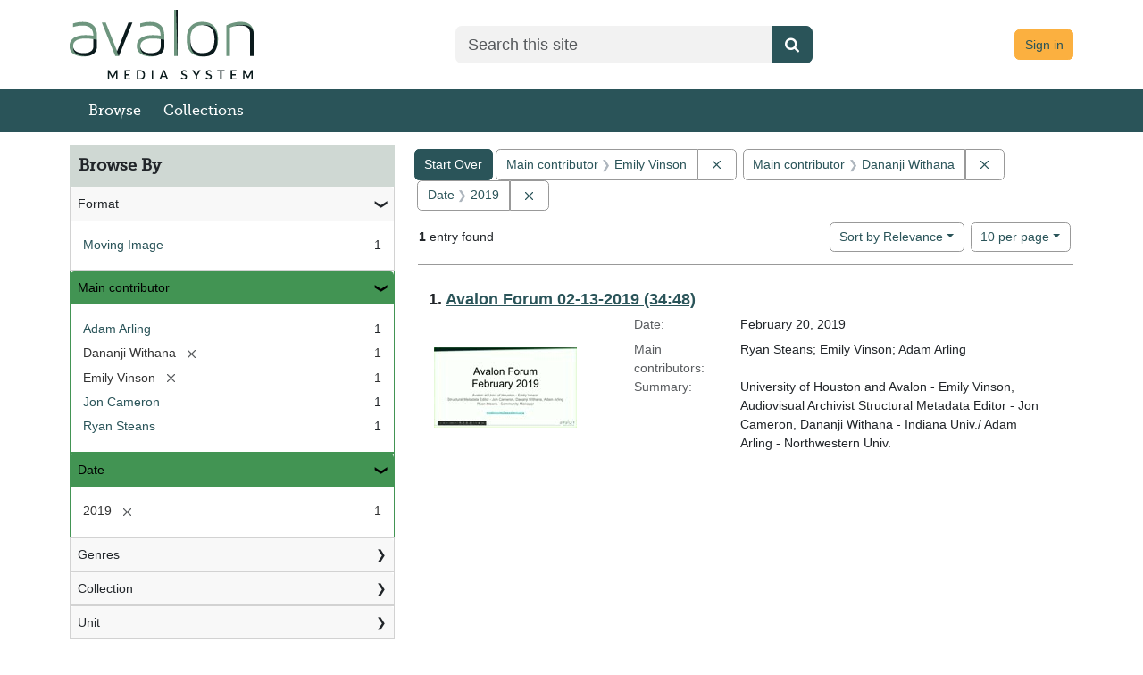

--- FILE ---
content_type: text/html; charset=utf-8
request_url: https://demo.avalonmediasystem.org/catalog?f%5Bcreator_ssim%5D%5B%5D=Emily+Vinson&f%5Bcreator_ssim%5D%5B%5D=Dananji+Withana&f%5Bdate_sim%5D%5B%5D=2019&per_page=10&q=&search_field=all_fields&sort=date_ssi+desc%2C+title_ssort+asc
body_size: 29550
content:
<!DOCTYPE html>
<html lang="en">

<head>
  <meta charset="utf-8" />
  <meta http-equiv="X-UA-Compatible" content="IE=edge,chrome=1">
  <title>Main contributor: Emily Vinson and Dananji Withana / Date: 2019 - Avalon Media System Search Results</title>

  <meta property="og:title" content="Main contributor: Emily Vinson and Dananji Withana / Date: 2019 - Avalon Media System Search Results" />
  <meta property="og:type" content=website />
  <meta property="og:url" content=https://demo.avalonmediasystem.org/catalog?f%5Bcreator_ssim%5D%5B%5D=Emily+Vinson&amp;f%5Bcreator_ssim%5D%5B%5D=Dananji+Withana&amp;f%5Bdate_sim%5D%5B%5D=2019&amp;per_page=10&amp;q=&amp;search_field=all_fields&amp;sort=date_ssi+desc%2C+title_ssort+asc />
  <meta property="og:image" content=https://demo.avalonmediasystem.orghttps://demo.avalonmediasystem.org/assets/AvalonMediaSystem_Logo_Large-9d3fe9069271d1d81a3a2c921d8b5ed6167e697b5d0e72f189bc18cc4071afd9.png />

  <meta name="csrf-param" content="authenticity_token" />
<meta name="csrf-token" content="Spl_qrF6vC6kYbeDo2yVJbkZwOusyvMAe5Xusg1QAvy6PHcxYHWGSXEX8nC543_ApFGEx-eIbwR9QTBQ83iZ2A" />
  <meta name="viewport" content="width=device-width, initial-scale=1.0">
  <link rel="icon" type="image/x-icon" href="https://demo.avalonmediasystem.org/assets/favicon-08750b15aa966b28636adc006e5a700369f7c703c0b476f132ceddd96e8782a5.ico" />
  <link rel="stylesheet" href="https://demo.avalonmediasystem.org/assets/application-a009e8fe294459fe29508f1f11df9bc4f1913f2b4de5a8be48782d707f9edf21.css" media="all" />
  <link rel="stylesheet" href="https://demo.avalonmediasystem.org/packs/css/2920-c9951df6.css" />
<link rel="stylesheet" href="https://demo.avalonmediasystem.org/packs/css/application-2f2d8bea.css" />
  <script src="https://demo.avalonmediasystem.org/packs/js/runtime-d2fc50813391407e943d.js" defer="defer"></script>
<script src="https://demo.avalonmediasystem.org/packs/js/5338-0f90c0568c56f202f097.js" defer="defer"></script>
<script src="https://demo.avalonmediasystem.org/packs/js/2920-01586c744a17ece89823.js" defer="defer"></script>
<script src="https://demo.avalonmediasystem.org/packs/js/9411-a03df2de802fb8f1db2f.js" defer="defer"></script>
<script src="https://demo.avalonmediasystem.org/packs/js/4370-ead73a904da1a602634c.js" defer="defer"></script>
<script src="https://demo.avalonmediasystem.org/packs/js/application-0718198a873e0965a9a2.js" defer="defer"></script>
  
  
  
</head>

<body data-mountpoint="/"  >
  <div class="page-container">
    <div class="content-wrapper">
      <a id="skip-to-content" class="visually-hidden-focusable" href="#main-content">Skip to main content</a>
      <dialog id="blacklight-modal" class="modal" data-turbo="false">
  <div class="modal-dialog modal-lg">
    <div class="modal-content">
    </div>
  </div>
</dialog>

      
      <div class="custom-header">
  <div class="container-md">
    <header class="header-wrapper">
      <div class="header-logo">
        <a href="/">
        <img class="img-fluid" alt="Avalon Media System - Release 8.1.1" src="https://demo.avalonmediasystem.org/assets/Home-44760a6483f7b3647b90933edb129b0c15bb5d1a8f14982b9bce3464e0929509.png" />
</a>      </div>

      <div class="header-search">
        <form accept-charset="UTF-8" action="/catalog" class="avalon-search-query-form avalon-form-search" method="get">
  <div style="margin:0;padding:0;display:inline">
    <input name="utf8" type="hidden" value="✓">
  </div>
  <input name="search_field" type="hidden" value="all_fields">
  <div>
    <label class="visually-hidden" for=searchField-gvty9wilw3sc07jg>Search</label>
    <div class="input-group input-group-lg global-search-wrapper">
      <input class="search-query q form-control global-search-input" id=searchField-gvty9wilw3sc07jg name="q"
        placeholder="Search this site" type="text" value="" data-testid='browse-global-search-input' >
      <button type="submit" class="btn btn-primary global-search-submit" aria-label="Submit search" data-testid= 'browse-global-search-submit-button' >
        <i class="fa fa-search icon-white"></i>
      </button>
    </div>
  </div>
</form>

      </div>

      <div class="text-end log-in-out text-muted header-user">
        <a class="btn btn-info" href="/users/sign_in">Sign in</a>

      </div>
    </header>
  </div>
</div>

      <div id="header-navbar" class="navbar navbar-expand-md navbar-light bg-primary mb-3" role="navigation">
  <div class="container-md px-0">
    <div class="navbar-header">
      <div class="row">
        <div class="col">
          <a class="navbar-brand navbar-logo" href="/">Avalon Media System</a>
        </div>
        <div class="col">
          <button type="button" class="navbar-toggler navbar-toggler-right float-end" data-bs-toggle="collapse" data-bs-target="#user-util-collapse" aria-expanded="false" aria-label="Toggle navigation">
            <span class="navbar-toggler-icon"></span>
          </button>
        </div>
      </div>
    </div>

    <div class="collapse navbar-collapse" id="user-util-collapse">
      <ul class="navbar-nav nav">
  <li class="nav-item"><a class="nav-link" data-testid="browse-items-link" href="/catalog?q=&amp;search_field=all_fields&amp;utf8=%E2%9C%93">Browse</a></li>
  <li class="nav-item "><a class="nav-link" href="/collections">Collections</a></li>


  <li class="nav-item desktop-hidden">
    
      <a class="nav-link" href="/users/sign_in">Sign in</a>
  </li>
    <li class="desktop-hidden"><form accept-charset="UTF-8" action="/catalog" class="avalon-search-query-form avalon-form-search" method="get">
  <div style="margin:0;padding:0;display:inline">
    <input name="utf8" type="hidden" value="✓">
  </div>
  <input name="search_field" type="hidden" value="all_fields">
  <div>
    <label class="visually-hidden" for=searchField-x5v17p1t91h4je25>Search</label>
    <div class="input-group input-group-lg global-search-wrapper">
      <input class="search-query q form-control global-search-input" id=searchField-x5v17p1t91h4je25 name="q"
        placeholder="Search this site" type="text" value="" data-testid='browse-global-search-input' >
      <button type="submit" class="btn btn-primary global-search-submit" aria-label="Submit search" data-testid= 'browse-global-search-submit-button' >
        <i class="fa fa-search icon-white"></i>
      </button>
    </div>
  </div>
</form>
</li>
</ul>

    </div>
  </div>
</div>

      <main id="main-content" role="main" class="">

        <!-- Homepage -->

        <!-- All other pages -->
        <div class="container-md">
          
<div class="container-fluid px-0" id="alerts">



  <div class="alert alert-danger" style="display: none;" id="cookieless">
    <button type="button" class="btn-close" data-bs-dismiss="alert"></button>
    <p>Could not complete log in. Possible causes and solutions are:</p>
    <ul>
      <li>Cookies are not set, which might happen if you've never visited this website before.<br/>
          Please open <a target="_blank" href="https://demo.avalonmediasystem.org/">https://demo.avalonmediasystem.org/</a> in a new window, then come back and refresh this page.</li>
      <li>An ad blocker is preventing successful login.<br/>
          Please disable ad blockers for this site then refresh this page.</li>
    </ul>
  </div>
</div>


            <div class="row">
    <div id="sidebar" class="page-sidebar col-sm-12 col-md-4" data-testid="browse-sidebar">
      <search>
    <div id="facets" class="facets sidenav facets-toggleable-md">
  <div class="facets-header">
    <h2 class="facets-heading">Browse By</h2>

    <button class="btn btn-outline-secondary facet-toggle-button d-block d-lg-none" type="button" data-toggle="collapse" data-target="#facet-panel-collapse" data-bs-toggle="collapse" data-bs-target="#facet-panel-collapse" aria-controls="facet-panel-collapse" aria-expanded="false">
      <span data-show-label>Show facets</span>
      <span data-hide-label>Hide facets</span>
</button>  </div>

  <div id="facet-panel-collapse" class="facets-collapse collapse" data-testid="browse-facet-group-browse-by">
            <div class="card facet-limit blacklight-avalon_resource_type_ssim ">
  <h3 class="card-header p-0 facet-field-heading" id="facet-avalon_resource_type_ssim-header">
    <button
      type="button"
      class="btn w-100 d-block btn-block p-2 text-start text-left collapse-toggle "
      data-toggle="collapse"
      data-bs-toggle="collapse"
      data-target="#facet-avalon_resource_type_ssim"
      data-bs-target="#facet-avalon_resource_type_ssim"
      aria-expanded="true"
      aria-controls="facet-avalon_resource_type_ssim"
    >
          Format

    </button>
  </h3>
  <div id="facet-avalon_resource_type_ssim" role="region" aria-labelledby="facet-avalon_resource_type_ssim-header" class="panel-collapse facet-content collapse show">
    <div class="card-body">
          
    <ul class="facet-values list-unstyled">
      <li><span class="facet-label"><a class="facet-select" rel="nofollow" href="/catalog?f%5Bavalon_resource_type_ssim%5D%5B%5D=moving+image&amp;f%5Bcreator_ssim%5D%5B%5D=Emily+Vinson&amp;f%5Bcreator_ssim%5D%5B%5D=Dananji+Withana&amp;f%5Bdate_sim%5D%5B%5D=2019&amp;per_page=10&amp;q=&amp;search_field=all_fields&amp;sort=date_ssi+desc%2C+title_ssort+asc">Moving Image</a></span><span class="facet-count">1</span></li>
    </ul>


    </div>
  </div>
</div>
<div class="card facet-limit blacklight-creator_ssim facet-limit-active">
  <h3 class="card-header p-0 facet-field-heading" id="facet-creator_ssim-header">
    <button
      type="button"
      class="btn w-100 d-block btn-block p-2 text-start text-left collapse-toggle "
      data-toggle="collapse"
      data-bs-toggle="collapse"
      data-target="#facet-creator_ssim"
      data-bs-target="#facet-creator_ssim"
      aria-expanded="true"
      aria-controls="facet-creator_ssim"
    >
          Main contributor

    </button>
  </h3>
  <div id="facet-creator_ssim" role="region" aria-labelledby="facet-creator_ssim-header" class="panel-collapse facet-content collapse show">
    <div class="card-body">
          
    <ul class="facet-values list-unstyled">
      <li><span class="facet-label"><a class="facet-select" rel="nofollow" href="/catalog?f%5Bcreator_ssim%5D%5B%5D=Emily+Vinson&amp;f%5Bcreator_ssim%5D%5B%5D=Dananji+Withana&amp;f%5Bcreator_ssim%5D%5B%5D=Adam+Arling&amp;f%5Bdate_sim%5D%5B%5D=2019&amp;per_page=10&amp;q=&amp;search_field=all_fields&amp;sort=date_ssi+desc%2C+title_ssort+asc">Adam Arling</a></span><span class="facet-count">1</span></li><li><span class="facet-label"><span class="selected">Dananji Withana</span><a class="remove" rel="nofollow" href="https://demo.avalonmediasystem.org/catalog?f%5Bcreator_ssim%5D%5B%5D=Emily+Vinson&amp;f%5Bdate_sim%5D%5B%5D=2019&amp;per_page=10&amp;q=&amp;search_field=all_fields&amp;sort=date_ssi+desc%2C+title_ssort+asc"><span class="blacklight-icons blacklight-icons-remove"><svg xmlns="http://www.w3.org/2000/svg" width="16" height="16" fill="currentColor" class="bi bi-x fs-4" viewBox="0 0 16 16">
  <path d="M4.646 4.646a.5.5 0 0 1 .708 0L8 7.293l2.646-2.647a.5.5 0 0 1 .708.708L8.707 8l2.647 2.646a.5.5 0 0 1-.708.708L8 8.707l-2.646 2.647a.5.5 0 0 1-.708-.708L7.293 8 4.646 5.354a.5.5 0 0 1 0-.708"/>
</svg>
</span><span class="sr-only visually-hidden">[remove]</span></a></span><span class="selected facet-count">1</span></li><li><span class="facet-label"><span class="selected">Emily Vinson</span><a class="remove" rel="nofollow" href="https://demo.avalonmediasystem.org/catalog?f%5Bcreator_ssim%5D%5B%5D=Dananji+Withana&amp;f%5Bdate_sim%5D%5B%5D=2019&amp;per_page=10&amp;q=&amp;search_field=all_fields&amp;sort=date_ssi+desc%2C+title_ssort+asc"><span class="blacklight-icons blacklight-icons-remove"><svg xmlns="http://www.w3.org/2000/svg" width="16" height="16" fill="currentColor" class="bi bi-x fs-4" viewBox="0 0 16 16">
  <path d="M4.646 4.646a.5.5 0 0 1 .708 0L8 7.293l2.646-2.647a.5.5 0 0 1 .708.708L8.707 8l2.647 2.646a.5.5 0 0 1-.708.708L8 8.707l-2.646 2.647a.5.5 0 0 1-.708-.708L7.293 8 4.646 5.354a.5.5 0 0 1 0-.708"/>
</svg>
</span><span class="sr-only visually-hidden">[remove]</span></a></span><span class="selected facet-count">1</span></li><li><span class="facet-label"><a class="facet-select" rel="nofollow" href="/catalog?f%5Bcreator_ssim%5D%5B%5D=Emily+Vinson&amp;f%5Bcreator_ssim%5D%5B%5D=Dananji+Withana&amp;f%5Bcreator_ssim%5D%5B%5D=Jon+Cameron&amp;f%5Bdate_sim%5D%5B%5D=2019&amp;per_page=10&amp;q=&amp;search_field=all_fields&amp;sort=date_ssi+desc%2C+title_ssort+asc">Jon Cameron</a></span><span class="facet-count">1</span></li><li><span class="facet-label"><a class="facet-select" rel="nofollow" href="/catalog?f%5Bcreator_ssim%5D%5B%5D=Emily+Vinson&amp;f%5Bcreator_ssim%5D%5B%5D=Dananji+Withana&amp;f%5Bcreator_ssim%5D%5B%5D=Ryan+Steans&amp;f%5Bdate_sim%5D%5B%5D=2019&amp;per_page=10&amp;q=&amp;search_field=all_fields&amp;sort=date_ssi+desc%2C+title_ssort+asc">Ryan Steans</a></span><span class="facet-count">1</span></li>
    </ul>


    </div>
  </div>
</div>
<div class="card facet-limit blacklight-date_sim facet-limit-active">
  <h3 class="card-header p-0 facet-field-heading" id="facet-date_sim-header">
    <button
      type="button"
      class="btn w-100 d-block btn-block p-2 text-start text-left collapse-toggle "
      data-toggle="collapse"
      data-bs-toggle="collapse"
      data-target="#facet-date_sim"
      data-bs-target="#facet-date_sim"
      aria-expanded="true"
      aria-controls="facet-date_sim"
    >
          Date

    </button>
  </h3>
  <div id="facet-date_sim" role="region" aria-labelledby="facet-date_sim-header" class="panel-collapse facet-content collapse show">
    <div class="card-body">
          
    <ul class="facet-values list-unstyled">
      <li><span class="facet-label"><span class="selected">2019</span><a class="remove" rel="nofollow" href="https://demo.avalonmediasystem.org/catalog?f%5Bcreator_ssim%5D%5B%5D=Emily+Vinson&amp;f%5Bcreator_ssim%5D%5B%5D=Dananji+Withana&amp;per_page=10&amp;q=&amp;search_field=all_fields&amp;sort=date_ssi+desc%2C+title_ssort+asc"><span class="blacklight-icons blacklight-icons-remove"><svg xmlns="http://www.w3.org/2000/svg" width="16" height="16" fill="currentColor" class="bi bi-x fs-4" viewBox="0 0 16 16">
  <path d="M4.646 4.646a.5.5 0 0 1 .708 0L8 7.293l2.646-2.647a.5.5 0 0 1 .708.708L8.707 8l2.647 2.646a.5.5 0 0 1-.708.708L8 8.707l-2.646 2.647a.5.5 0 0 1-.708-.708L7.293 8 4.646 5.354a.5.5 0 0 1 0-.708"/>
</svg>
</span><span class="sr-only visually-hidden">[remove]</span></a></span><span class="selected facet-count">1</span></li>
    </ul>


    </div>
  </div>
</div>
<div class="card facet-limit blacklight-genre_ssim ">
  <h3 class="card-header p-0 facet-field-heading" id="facet-genre_ssim-header">
    <button
      type="button"
      class="btn w-100 d-block btn-block p-2 text-start text-left collapse-toggle collapsed"
      data-toggle="collapse"
      data-bs-toggle="collapse"
      data-target="#facet-genre_ssim"
      data-bs-target="#facet-genre_ssim"
      aria-expanded="false"
      aria-controls="facet-genre_ssim"
    >
          Genres

    </button>
  </h3>
  <div id="facet-genre_ssim" role="region" aria-labelledby="facet-genre_ssim-header" class="panel-collapse facet-content collapse ">
    <div class="card-body">
          
    <ul class="facet-values list-unstyled">
      <li><span class="facet-label"><a class="facet-select" rel="nofollow" href="/catalog?f%5Bcreator_ssim%5D%5B%5D=Emily+Vinson&amp;f%5Bcreator_ssim%5D%5B%5D=Dananji+Withana&amp;f%5Bdate_sim%5D%5B%5D=2019&amp;f%5Bgenre_ssim%5D%5B%5D=Forum&amp;per_page=10&amp;q=&amp;search_field=all_fields&amp;sort=date_ssi+desc%2C+title_ssort+asc">Forum</a></span><span class="facet-count">1</span></li>
    </ul>


    </div>
  </div>
</div>
<div class="card facet-limit blacklight-collection_ssim ">
  <h3 class="card-header p-0 facet-field-heading" id="facet-collection_ssim-header">
    <button
      type="button"
      class="btn w-100 d-block btn-block p-2 text-start text-left collapse-toggle collapsed"
      data-toggle="collapse"
      data-bs-toggle="collapse"
      data-target="#facet-collection_ssim"
      data-bs-target="#facet-collection_ssim"
      aria-expanded="false"
      aria-controls="facet-collection_ssim"
    >
          Collection

    </button>
  </h3>
  <div id="facet-collection_ssim" role="region" aria-labelledby="facet-collection_ssim-header" class="panel-collapse facet-content collapse ">
    <div class="card-body">
          
    <ul class="facet-values list-unstyled">
      <li><span class="facet-label"><a class="facet-select" rel="nofollow" href="/catalog?f%5Bcollection_ssim%5D%5B%5D=Avalon+Forum&amp;f%5Bcreator_ssim%5D%5B%5D=Emily+Vinson&amp;f%5Bcreator_ssim%5D%5B%5D=Dananji+Withana&amp;f%5Bdate_sim%5D%5B%5D=2019&amp;per_page=10&amp;q=&amp;search_field=all_fields&amp;sort=date_ssi+desc%2C+title_ssort+asc">Avalon Forum</a></span><span class="facet-count">1</span></li>
    </ul>


    </div>
  </div>
</div>
<div class="card facet-limit blacklight-unit_ssim ">
  <h3 class="card-header p-0 facet-field-heading" id="facet-unit_ssim-header">
    <button
      type="button"
      class="btn w-100 d-block btn-block p-2 text-start text-left collapse-toggle collapsed"
      data-toggle="collapse"
      data-bs-toggle="collapse"
      data-target="#facet-unit_ssim"
      data-bs-target="#facet-unit_ssim"
      aria-expanded="false"
      aria-controls="facet-unit_ssim"
    >
          Unit

    </button>
  </h3>
  <div id="facet-unit_ssim" role="region" aria-labelledby="facet-unit_ssim-header" class="panel-collapse facet-content collapse ">
    <div class="card-body">
          
    <ul class="facet-values list-unstyled">
      <li><span class="facet-label"><a class="facet-select" rel="nofollow" href="/catalog?f%5Bcreator_ssim%5D%5B%5D=Emily+Vinson&amp;f%5Bcreator_ssim%5D%5B%5D=Dananji+Withana&amp;f%5Bdate_sim%5D%5B%5D=2019&amp;f%5Bunit_ssim%5D%5B%5D=Avalon+Media+System&amp;per_page=10&amp;q=&amp;search_field=all_fields&amp;sort=date_ssi+desc%2C+title_ssort+asc">Avalon Media System</a></span><span class="facet-count">1</span></li>
    </ul>


    </div>
  </div>
</div>


  </div>
</div>    <div id="facets-workflow" class="facets sidenav facets-toggleable-md">
  <div class="facets-header">
    <h2 class="facets-heading">Limit to</h2>

    <button class="btn btn-outline-secondary facet-toggle-button d-block d-lg-none" type="button" data-toggle="collapse" data-target="#facet-panel-workflow-collapse" data-bs-toggle="collapse" data-bs-target="#facet-panel-workflow-collapse" aria-controls="facet-panel-workflow-collapse" aria-expanded="false">
      <span data-show-label>Show facets</span>
      <span data-hide-label>Hide facets</span>
</button>  </div>

  <div id="facet-panel-workflow-collapse" class="facets-collapse collapse" data-testid="browse-facet-group-workflow">
    

  </div>
</div></search>

    </div>

    <div id="content" class="col-sm-12 col-md-8">
      <div id="appliedParams" class="clearfix constraints-container">
    <h2 class="sr-only visually-hidden">Search Constraints</h2>

  <a class="catalog_startOverLink btn btn-primary" href="/catalog">Start Over</a>

    <span class="constraints-label sr-only visually-hidden">You searched for:</span>
    

    <span class="btn-group applied-filter constraint filter filter-creator_ssim">
  <span class="constraint-value btn btn-outline-secondary">
      <span class="filter-name">Main contributor</span>
      <span class="filter-value" title="Emily Vinson">Emily Vinson</span>
  </span>
    <a class="btn btn-outline-secondary remove" href="https://demo.avalonmediasystem.org/catalog?f%5Bcreator_ssim%5D%5B%5D=Dananji+Withana&amp;f%5Bdate_sim%5D%5B%5D=2019&amp;per_page=10&amp;q=&amp;search_field=all_fields&amp;sort=date_ssi+desc%2C+title_ssort+asc">
      <span class="blacklight-icons blacklight-icons-remove"><svg xmlns="http://www.w3.org/2000/svg" width="16" height="16" fill="currentColor" class="bi bi-x fs-4" viewBox="0 0 16 16">
  <path d="M4.646 4.646a.5.5 0 0 1 .708 0L8 7.293l2.646-2.647a.5.5 0 0 1 .708.708L8.707 8l2.647 2.646a.5.5 0 0 1-.708.708L8 8.707l-2.646 2.647a.5.5 0 0 1-.708-.708L7.293 8 4.646 5.354a.5.5 0 0 1 0-.708"/>
</svg>
</span>
      <span class="sr-only visually-hidden">Remove constraint Main contributor: Emily Vinson</span>
</a></span>

<span class="btn-group applied-filter constraint filter filter-creator_ssim">
  <span class="constraint-value btn btn-outline-secondary">
      <span class="filter-name">Main contributor</span>
      <span class="filter-value" title="Dananji Withana">Dananji Withana</span>
  </span>
    <a class="btn btn-outline-secondary remove" href="https://demo.avalonmediasystem.org/catalog?f%5Bcreator_ssim%5D%5B%5D=Emily+Vinson&amp;f%5Bdate_sim%5D%5B%5D=2019&amp;per_page=10&amp;q=&amp;search_field=all_fields&amp;sort=date_ssi+desc%2C+title_ssort+asc">
      <span class="blacklight-icons blacklight-icons-remove"><svg xmlns="http://www.w3.org/2000/svg" width="16" height="16" fill="currentColor" class="bi bi-x fs-4" viewBox="0 0 16 16">
  <path d="M4.646 4.646a.5.5 0 0 1 .708 0L8 7.293l2.646-2.647a.5.5 0 0 1 .708.708L8.707 8l2.647 2.646a.5.5 0 0 1-.708.708L8 8.707l-2.646 2.647a.5.5 0 0 1-.708-.708L7.293 8 4.646 5.354a.5.5 0 0 1 0-.708"/>
</svg>
</span>
      <span class="sr-only visually-hidden">Remove constraint Main contributor: Dananji Withana</span>
</a></span>

<span class="btn-group applied-filter constraint filter filter-date_sim">
  <span class="constraint-value btn btn-outline-secondary">
      <span class="filter-name">Date</span>
      <span class="filter-value" title="2019">2019</span>
  </span>
    <a class="btn btn-outline-secondary remove" href="https://demo.avalonmediasystem.org/catalog?f%5Bcreator_ssim%5D%5B%5D=Emily+Vinson&amp;f%5Bcreator_ssim%5D%5B%5D=Dananji+Withana&amp;per_page=10&amp;q=&amp;search_field=all_fields&amp;sort=date_ssi+desc%2C+title_ssort+asc">
      <span class="blacklight-icons blacklight-icons-remove"><svg xmlns="http://www.w3.org/2000/svg" width="16" height="16" fill="currentColor" class="bi bi-x fs-4" viewBox="0 0 16 16">
  <path d="M4.646 4.646a.5.5 0 0 1 .708 0L8 7.293l2.646-2.647a.5.5 0 0 1 .708.708L8.707 8l2.647 2.646a.5.5 0 0 1-.708.708L8 8.707l-2.646 2.647a.5.5 0 0 1-.708-.708L7.293 8 4.646 5.354a.5.5 0 0 1 0-.708"/>
</svg>
</span>
      <span class="sr-only visually-hidden">Remove constraint Date: 2019</span>
</a></span>



</div>

      





<div id="sortAndPerPage" class="sort-pagination d-md-flex justify-content-between" role="navigation" aria-label="Results navigation">
  <nav class="paginate-section">
      <div class="page-links">
      <span class="page-entries">
        <strong>1</strong> entry found
      </span>
    </div> 

</nav>

  <div class="search-widgets">
        <div id="sort-dropdown" class="btn-group sort-dropdown">
  <button name="button" type="submit" class="btn btn-outline-secondary dropdown-toggle" aria-expanded="false" data-toggle="dropdown" data-bs-toggle="dropdown">Sort<span class="d-none d-sm-inline"> by Relevance</span><span class="caret"></span></button>

  <div class="dropdown-menu">
      <a class="dropdown-item active" aria-current="page" href="/catalog?f%5Bcreator_ssim%5D%5B%5D=Emily+Vinson&amp;f%5Bcreator_ssim%5D%5B%5D=Dananji+Withana&amp;f%5Bdate_sim%5D%5B%5D=2019&amp;per_page=10&amp;q=&amp;search_field=all_fields&amp;sort=score+desc%2C+title_ssort+asc%2C+date_issued_ssi+desc">Relevance</a>
      <a class="dropdown-item " href="/catalog?f%5Bcreator_ssim%5D%5B%5D=Emily+Vinson&amp;f%5Bcreator_ssim%5D%5B%5D=Dananji+Withana&amp;f%5Bdate_sim%5D%5B%5D=2019&amp;per_page=10&amp;q=&amp;search_field=all_fields&amp;sort=date_issued_ssi+desc%2C+title_ssort+asc">Date</a>
      <a class="dropdown-item " href="/catalog?f%5Bcreator_ssim%5D%5B%5D=Emily+Vinson&amp;f%5Bcreator_ssim%5D%5B%5D=Dananji+Withana&amp;f%5Bdate_sim%5D%5B%5D=2019&amp;per_page=10&amp;q=&amp;search_field=all_fields&amp;sort=creator_ssort+asc%2C+title_ssort+asc">Main contributor</a>
      <a class="dropdown-item " href="/catalog?f%5Bcreator_ssim%5D%5B%5D=Emily+Vinson&amp;f%5Bcreator_ssim%5D%5B%5D=Dananji+Withana&amp;f%5Bdate_sim%5D%5B%5D=2019&amp;per_page=10&amp;q=&amp;search_field=all_fields&amp;sort=title_ssort+asc%2C+date_issued_ssi+desc">Title</a>
  </div>
</div>



      <span class="sr-only visually-hidden">Number of results to display per page</span>
<div id="per_page-dropdown" class="btn-group per_page-dropdown">
  <button name="button" type="submit" class="btn btn-outline-secondary dropdown-toggle" aria-expanded="false" data-toggle="dropdown" data-bs-toggle="dropdown">10<span class="sr-only visually-hidden"> per page</span><span class="d-none d-sm-inline"> per page</span><span class="caret"></span></button>

  <div class="dropdown-menu">
      <a class="dropdown-item active" aria-current="page" href="/catalog?f%5Bcreator_ssim%5D%5B%5D=Emily+Vinson&amp;f%5Bcreator_ssim%5D%5B%5D=Dananji+Withana&amp;f%5Bdate_sim%5D%5B%5D=2019&amp;per_page=10&amp;q=&amp;search_field=all_fields&amp;sort=date_ssi+desc%2C+title_ssort+asc">10<span class="sr-only visually-hidden"> per page</span></a>
      <a class="dropdown-item " href="/catalog?f%5Bcreator_ssim%5D%5B%5D=Emily+Vinson&amp;f%5Bcreator_ssim%5D%5B%5D=Dananji+Withana&amp;f%5Bdate_sim%5D%5B%5D=2019&amp;per_page=20&amp;q=&amp;search_field=all_fields&amp;sort=date_ssi+desc%2C+title_ssort+asc">20<span class="sr-only visually-hidden"> per page</span></a>
      <a class="dropdown-item " href="/catalog?f%5Bcreator_ssim%5D%5B%5D=Emily+Vinson&amp;f%5Bcreator_ssim%5D%5B%5D=Dananji+Withana&amp;f%5Bdate_sim%5D%5B%5D=2019&amp;per_page=50&amp;q=&amp;search_field=all_fields&amp;sort=date_ssi+desc%2C+title_ssort+asc">50<span class="sr-only visually-hidden"> per page</span></a>
      <a class="dropdown-item " href="/catalog?f%5Bcreator_ssim%5D%5B%5D=Emily+Vinson&amp;f%5Bcreator_ssim%5D%5B%5D=Dananji+Withana&amp;f%5Bdate_sim%5D%5B%5D=2019&amp;per_page=100&amp;q=&amp;search_field=all_fields&amp;sort=date_ssi+desc%2C+title_ssort+asc">100<span class="sr-only visually-hidden"> per page</span></a>
  </div>
</div>



      

</div>
</div>


<h2 class="sr-only visually-hidden">Search Results</h2>

  <div id="documents" class="documents-list" data-testid="browse-results-list">
  <article data-document-id="qf85nb41q" data-document-counter="1" itemscope="itemscope" itemtype="http://schema.org/Thing" class="blacklight-mediaobject row document document-position-1">
  
    
<div class="documentHeader row col-sm-12">
  <h3 class="index_title document-title-heading col col-sm-9 col-lg-10">
    
    <span class="document-counter">1. </span><a data-context-href="/catalog/qf85nb41q/track?counter=1&amp;document_id=qf85nb41q&amp;per_page=10&amp;search_id=41488560" data-context-method="post" data-turbo-prefetch="false" data-testid="browse-document-title-qf85nb41q" itemprop="name" href="/media_objects/qf85nb41q">Avalon Forum 02-13-2019 (34:48)</a>
</h3>
    
</div>

    
<div class="document-thumbnail col-md-12 col-lg-4 row">
    <a data-context-href="/catalog/qf85nb41q/track?counter=1&amp;document_id=qf85nb41q&amp;per_page=10&amp;search_id=41488560" data-context-method="post" data-turbo-prefetch="false" aria-hidden="true" tabindex="-1" href="/media_objects/qf85nb41q"><a class="result-thumbnail" href="/media_objects/qf85nb41q"><img src="https://demo.avalonmediasystem.org/master_files/6d56zw67z/thumbnail" /></a></a>
</div>

    
    
    
<dl class="document-metadata dl-invert row col-md-12 col-lg-8" data-testid="browse-document-metadata-qf85nb41q">    <dt class="blacklight-date_issued_ssi col-md-3" data-testid="browse-label-date_issued_ssi">    Date:
</dt>
  <dd class="col-md-9 blacklight-date_issued_ssi" data-testid="browse-value-date_issued_ssi">    February 20, 2019
</dd>

    <dt class="blacklight-creator_ssim col-md-3" data-testid="browse-label-creator_ssim">    Main contributors:
</dt>
  <dd class="col-md-9 blacklight-creator_ssim" data-testid="browse-value-creator_ssim">    Ryan Steans; Emily Vinson; Adam Arling
</dd>

    <dt class="blacklight-abstract_ssi col-md-3" data-testid="browse-label-abstract_ssi">    Summary:
</dt>
  <dd class="col-md-9 blacklight-abstract_ssi" data-testid="browse-value-abstract_ssi">    University of Houston and Avalon - Emily Vinson, Audiovisual Archivist
Structural Metadata Editor - Jon Cameron, Dananji Withana - Indiana Univ./ Adam Arling - Northwestern Univ.
</dd>

</dl>


  
</article>
</div>




    </div>
  </div>

        </div>

      </main>
    </div>
    <div id="footer" class="">

  <footer class="container">
    <div class="separator"></div>
    <ul>
      <li class="footer-logo">
        <img alt="Avalon Media System - Release 8.1.1" src="https://demo.avalonmediasystem.org/assets/AvalonMediaSystem_Logo_A-d448791e813c560cfe7a76f36ac2cf89d8956bcabac6f5fe79c0d62007e04a0b.png" />
      <li><a href="http://www.avalonmediasystem.org">Avalon Media System Project Website</a> </li>
      <li><a href="/comments">Contact Us</a></li>
    </ul>
    <div class="release">
      Avalon Media System Release 8.1.1
      
    </div>
  </footer>
</div>

  </div>


  <!-- With this many Javascript files performance will be much better
         if they are included here. That means the important content will
         load first; the page will not gag on trying to pull down files
         from a CDN -->
  <script src="https://demo.avalonmediasystem.org/assets/application-41502a72b4f9c1af6574390dd01d235e9c24e2019c45780d00cec4725afd6074.js"></script>
  <script>
  document.cookie = 'test_cookie=true'
  if(!document.cookie.match(/^(.*;)?\s*test_cookie\s*=\s*[^;]+(.*)?$/)){
    $('#cookieless').css("display", "block")
  } else{
    document.cookie = 'test_cookie=;expires=Thu, 01 Jan 1970 00:00:01 GMT;';
  }
</script>

</body>

</html>


--- FILE ---
content_type: application/javascript
request_url: https://demo.avalonmediasystem.org/packs/js/5338-0f90c0568c56f202f097.js
body_size: 50399
content:
/*! For license information please see 5338-0f90c0568c56f202f097.js.LICENSE.txt */
(self.webpackChunk=self.webpackChunk||[]).push([[5338],{4477:function(e,t){"use strict";function n(e,t){var n=e.length;e.push(t);e:for(;0<n;){var r=n-1>>>1,l=e[r];if(!(0<a(l,t)))break e;e[r]=t,e[n]=l,n=r}}function r(e){return 0===e.length?null:e[0]}function l(e){if(0===e.length)return null;var t=e[0],n=e.pop();if(n!==t){e[0]=n;e:for(var r=0,l=e.length,o=l>>>1;r<o;){var i=2*(r+1)-1,u=e[i],s=i+1,c=e[s];if(0>a(u,n))s<l&&0>a(c,u)?(e[r]=c,e[s]=n,r=s):(e[r]=u,e[i]=n,r=i);else{if(!(s<l&&0>a(c,n)))break e;e[r]=c,e[s]=n,r=s}}}return t}function a(e,t){var n=e.sortIndex-t.sortIndex;return 0!==n?n:e.id-t.id}if(t.unstable_now=void 0,"object"===typeof performance&&"function"===typeof performance.now){var o=performance;t.unstable_now=function(){return o.now()}}else{var i=Date,u=i.now();t.unstable_now=function(){return i.now()-u}}var s=[],c=[],f=1,d=null,p=3,m=!1,h=!1,g=!1,y=!1,v="function"===typeof setTimeout?setTimeout:null,b="function"===typeof clearTimeout?clearTimeout:null,k="undefined"!==typeof setImmediate?setImmediate:null;function w(e){for(var t=r(c);null!==t;){if(null===t.callback)l(c);else{if(!(t.startTime<=e))break;l(c),t.sortIndex=t.expirationTime,n(s,t)}t=r(c)}}function S(e){if(g=!1,w(e),!h)if(null!==r(s))h=!0,C||(C=!0,E());else{var t=r(c);null!==t&&O(S,t.startTime-e)}}var E,C=!1,x=-1,_=5,P=-1;function z(){return!!y||!(t.unstable_now()-P<_)}function N(){if(y=!1,C){var e=t.unstable_now();P=e;var n=!0;try{e:{h=!1,g&&(g=!1,b(x),x=-1),m=!0;var a=p;try{t:{for(w(e),d=r(s);null!==d&&!(d.expirationTime>e&&z());){var o=d.callback;if("function"===typeof o){d.callback=null,p=d.priorityLevel;var i=o(d.expirationTime<=e);if(e=t.unstable_now(),"function"===typeof i){d.callback=i,w(e),n=!0;break t}d===r(s)&&l(s),w(e)}else l(s);d=r(s)}if(null!==d)n=!0;else{var u=r(c);null!==u&&O(S,u.startTime-e),n=!1}}break e}finally{d=null,p=a,m=!1}n=void 0}}finally{n?E():C=!1}}}if("function"===typeof k)E=function(){k(N)};else if("undefined"!==typeof MessageChannel){var T=new MessageChannel,L=T.port2;T.port1.onmessage=N,E=function(){L.postMessage(null)}}else E=function(){v(N,0)};function O(e,n){x=v(function(){e(t.unstable_now())},n)}t.unstable_IdlePriority=5,t.unstable_ImmediatePriority=1,t.unstable_LowPriority=4,t.unstable_NormalPriority=3,t.unstable_Profiling=null,t.unstable_UserBlockingPriority=2,t.unstable_cancelCallback=function(e){e.callback=null},t.unstable_forceFrameRate=function(e){0>e||125<e?console.error("forceFrameRate takes a positive int between 0 and 125, forcing frame rates higher than 125 fps is not supported"):_=0<e?Math.floor(1e3/e):5},t.unstable_getCurrentPriorityLevel=function(){return p},t.unstable_next=function(e){switch(p){case 1:case 2:case 3:var t=3;break;default:t=p}var n=p;p=t;try{return e()}finally{p=n}},t.unstable_requestPaint=function(){y=!0},t.unstable_runWithPriority=function(e,t){switch(e){case 1:case 2:case 3:case 4:case 5:break;default:e=3}var n=p;p=e;try{return t()}finally{p=n}},t.unstable_scheduleCallback=function(e,l,a){var o=t.unstable_now();switch("object"===typeof a&&null!==a?a="number"===typeof(a=a.delay)&&0<a?o+a:o:a=o,e){case 1:var i=-1;break;case 2:i=250;break;case 5:i=1073741823;break;case 4:i=1e4;break;default:i=5e3}return e={id:f++,callback:l,priorityLevel:e,startTime:a,expirationTime:i=a+i,sortIndex:-1},a>o?(e.sortIndex=a,n(c,e),null===r(s)&&e===r(c)&&(g?(b(x),x=-1):g=!0,O(S,a-o))):(e.sortIndex=i,n(s,e),h||m||(h=!0,C||(C=!0,E()))),e},t.unstable_shouldYield=z,t.unstable_wrapCallback=function(e){var t=p;return function(){var n=p;p=t;try{return e.apply(this,arguments)}finally{p=n}}}},5338:function(e,t,n){"use strict";!function e(){if("undefined"!==typeof __REACT_DEVTOOLS_GLOBAL_HOOK__&&"function"===typeof __REACT_DEVTOOLS_GLOBAL_HOOK__.checkDCE)try{__REACT_DEVTOOLS_GLOBAL_HOOK__.checkDCE(e)}catch(t){console.error(t)}}(),e.exports=n(31247)},6221:function(e,t,n){"use strict";var r=n(96540);function l(e){var t="https://react.dev/errors/"+e;if(1<arguments.length){t+="?args[]="+encodeURIComponent(arguments[1]);for(var n=2;n<arguments.length;n++)t+="&args[]="+encodeURIComponent(arguments[n])}return"Minified React error #"+e+"; visit "+t+" for the full message or use the non-minified dev environment for full errors and additional helpful warnings."}function a(){}var o={d:{f:a,r:function(){throw Error(l(522))},D:a,C:a,L:a,m:a,X:a,S:a,M:a},p:0,findDOMNode:null},i=Symbol.for("react.portal");var u=r.__CLIENT_INTERNALS_DO_NOT_USE_OR_WARN_USERS_THEY_CANNOT_UPGRADE;function s(e,t){return"font"===e?"":"string"===typeof t?"use-credentials"===t?t:"":void 0}t.__DOM_INTERNALS_DO_NOT_USE_OR_WARN_USERS_THEY_CANNOT_UPGRADE=o,t.createPortal=function(e,t){var n=2<arguments.length&&void 0!==arguments[2]?arguments[2]:null;if(!t||1!==t.nodeType&&9!==t.nodeType&&11!==t.nodeType)throw Error(l(299));return function(e,t,n){var r=3<arguments.length&&void 0!==arguments[3]?arguments[3]:null;return{$$typeof:i,key:null==r?null:""+r,children:e,containerInfo:t,implementation:n}}(e,t,null,n)},t.flushSync=function(e){var t=u.T,n=o.p;try{if(u.T=null,o.p=2,e)return e()}finally{u.T=t,o.p=n,o.d.f()}},t.preconnect=function(e,t){"string"===typeof e&&(t?t="string"===typeof(t=t.crossOrigin)?"use-credentials"===t?t:"":void 0:t=null,o.d.C(e,t))},t.prefetchDNS=function(e){"string"===typeof e&&o.d.D(e)},t.preinit=function(e,t){if("string"===typeof e&&t&&"string"===typeof t.as){var n=t.as,r=s(n,t.crossOrigin),l="string"===typeof t.integrity?t.integrity:void 0,a="string"===typeof t.fetchPriority?t.fetchPriority:void 0;"style"===n?o.d.S(e,"string"===typeof t.precedence?t.precedence:void 0,{crossOrigin:r,integrity:l,fetchPriority:a}):"script"===n&&o.d.X(e,{crossOrigin:r,integrity:l,fetchPriority:a,nonce:"string"===typeof t.nonce?t.nonce:void 0})}},t.preinitModule=function(e,t){if("string"===typeof e)if("object"===typeof t&&null!==t){if(null==t.as||"script"===t.as){var n=s(t.as,t.crossOrigin);o.d.M(e,{crossOrigin:n,integrity:"string"===typeof t.integrity?t.integrity:void 0,nonce:"string"===typeof t.nonce?t.nonce:void 0})}}else null==t&&o.d.M(e)},t.preload=function(e,t){if("string"===typeof e&&"object"===typeof t&&null!==t&&"string"===typeof t.as){var n=t.as,r=s(n,t.crossOrigin);o.d.L(e,n,{crossOrigin:r,integrity:"string"===typeof t.integrity?t.integrity:void 0,nonce:"string"===typeof t.nonce?t.nonce:void 0,type:"string"===typeof t.type?t.type:void 0,fetchPriority:"string"===typeof t.fetchPriority?t.fetchPriority:void 0,referrerPolicy:"string"===typeof t.referrerPolicy?t.referrerPolicy:void 0,imageSrcSet:"string"===typeof t.imageSrcSet?t.imageSrcSet:void 0,imageSizes:"string"===typeof t.imageSizes?t.imageSizes:void 0,media:"string"===typeof t.media?t.media:void 0})}},t.preloadModule=function(e,t){if("string"===typeof e)if(t){var n=s(t.as,t.crossOrigin);o.d.m(e,{as:"string"===typeof t.as&&"script"!==t.as?t.as:void 0,crossOrigin:n,integrity:"string"===typeof t.integrity?t.integrity:void 0})}else o.d.m(e)},t.requestFormReset=function(e){o.d.r(e)},t.unstable_batchedUpdates=function(e,t){return e(t)},t.useFormState=function(e,t,n){return u.H.useFormState(e,t,n)},t.useFormStatus=function(){return u.H.useHostTransitionStatus()},t.version="19.1.0"},29869:function(e,t,n){"use strict";var r=n(65606),l=Symbol.for("react.transitional.element"),a=Symbol.for("react.portal"),o=Symbol.for("react.fragment"),i=Symbol.for("react.strict_mode"),u=Symbol.for("react.profiler"),s=Symbol.for("react.consumer"),c=Symbol.for("react.context"),f=Symbol.for("react.forward_ref"),d=Symbol.for("react.suspense"),p=Symbol.for("react.memo"),m=Symbol.for("react.lazy"),h=Symbol.iterator;var g={isMounted:function(){return!1},enqueueForceUpdate:function(){},enqueueReplaceState:function(){},enqueueSetState:function(){}},y=Object.assign,v={};function b(e,t,n){this.props=e,this.context=t,this.refs=v,this.updater=n||g}function k(){}function w(e,t,n){this.props=e,this.context=t,this.refs=v,this.updater=n||g}b.prototype.isReactComponent={},b.prototype.setState=function(e,t){if("object"!==typeof e&&"function"!==typeof e&&null!=e)throw Error("takes an object of state variables to update or a function which returns an object of state variables.");this.updater.enqueueSetState(this,e,t,"setState")},b.prototype.forceUpdate=function(e){this.updater.enqueueForceUpdate(this,e,"forceUpdate")},k.prototype=b.prototype;var S=w.prototype=new k;S.constructor=w,y(S,b.prototype),S.isPureReactComponent=!0;var E=Array.isArray,C={H:null,A:null,T:null,S:null,V:null},x=Object.prototype.hasOwnProperty;function _(e,t,n,r,a,o){return n=o.ref,{$$typeof:l,type:e,key:t,ref:void 0!==n?n:null,props:o}}function P(e){return"object"===typeof e&&null!==e&&e.$$typeof===l}var z=/\/+/g;function N(e,t){return"object"===typeof e&&null!==e&&null!=e.key?(n=""+e.key,r={"=":"=0",":":"=2"},"$"+n.replace(/[=:]/g,function(e){return r[e]})):t.toString(36);var n,r}function T(){}function L(e,t,n,r,o){var i=typeof e;"undefined"!==i&&"boolean"!==i||(e=null);var u,s,c=!1;if(null===e)c=!0;else switch(i){case"bigint":case"string":case"number":c=!0;break;case"object":switch(e.$$typeof){case l:case a:c=!0;break;case m:return L((c=e._init)(e._payload),t,n,r,o)}}if(c)return o=o(e),c=""===r?"."+N(e,0):r,E(o)?(n="",null!=c&&(n=c.replace(z,"$&/")+"/"),L(o,t,n,"",function(e){return e})):null!=o&&(P(o)&&(u=o,s=n+(null==o.key||e&&e.key===o.key?"":(""+o.key).replace(z,"$&/")+"/")+c,o=_(u.type,s,void 0,0,0,u.props)),t.push(o)),1;c=0;var f,d=""===r?".":r+":";if(E(e))for(var p=0;p<e.length;p++)c+=L(r=e[p],t,n,i=d+N(r,p),o);else if("function"===typeof(p=null===(f=e)||"object"!==typeof f?null:"function"===typeof(f=h&&f[h]||f["@@iterator"])?f:null))for(e=p.call(e),p=0;!(r=e.next()).done;)c+=L(r=r.value,t,n,i=d+N(r,p++),o);else if("object"===i){if("function"===typeof e.then)return L(function(e){switch(e.status){case"fulfilled":return e.value;case"rejected":throw e.reason;default:switch("string"===typeof e.status?e.then(T,T):(e.status="pending",e.then(function(t){"pending"===e.status&&(e.status="fulfilled",e.value=t)},function(t){"pending"===e.status&&(e.status="rejected",e.reason=t)})),e.status){case"fulfilled":return e.value;case"rejected":throw e.reason}}throw e}(e),t,n,r,o);throw t=String(e),Error("Objects are not valid as a React child (found: "+("[object Object]"===t?"object with keys {"+Object.keys(e).join(", ")+"}":t)+"). If you meant to render a collection of children, use an array instead.")}return c}function O(e,t,n){if(null==e)return e;var r=[],l=0;return L(e,r,"","",function(e){return t.call(n,e,l++)}),r}function R(e){if(-1===e._status){var t=e._result;(t=t()).then(function(t){0!==e._status&&-1!==e._status||(e._status=1,e._result=t)},function(t){0!==e._status&&-1!==e._status||(e._status=2,e._result=t)}),-1===e._status&&(e._status=0,e._result=t)}if(1===e._status)return e._result.default;throw e._result}var D="function"===typeof reportError?reportError:function(e){if("object"===typeof window&&"function"===typeof window.ErrorEvent){var t=new window.ErrorEvent("error",{bubbles:!0,cancelable:!0,message:"object"===typeof e&&null!==e&&"string"===typeof e.message?String(e.message):String(e),error:e});if(!window.dispatchEvent(t))return}else if("object"===typeof r&&"function"===typeof r.emit)return void r.emit("uncaughtException",e);console.error(e)};function A(){}t.Children={map:O,forEach:function(e,t,n){O(e,function(){t.apply(this,arguments)},n)},count:function(e){var t=0;return O(e,function(){t++}),t},toArray:function(e){return O(e,function(e){return e})||[]},only:function(e){if(!P(e))throw Error("React.Children.only expected to receive a single React element child.");return e}},t.Component=b,t.Fragment=o,t.Profiler=u,t.PureComponent=w,t.StrictMode=i,t.Suspense=d,t.__CLIENT_INTERNALS_DO_NOT_USE_OR_WARN_USERS_THEY_CANNOT_UPGRADE=C,t.__COMPILER_RUNTIME={__proto__:null,c:function(e){return C.H.useMemoCache(e)}},t.cache=function(e){return function(){return e.apply(null,arguments)}},t.cloneElement=function(e,t,n){if(null===e||void 0===e)throw Error("The argument must be a React element, but you passed "+e+".");var r=y({},e.props),l=e.key;if(null!=t)for(a in void 0!==t.ref&&void 0,void 0!==t.key&&(l=""+t.key),t)!x.call(t,a)||"key"===a||"__self"===a||"__source"===a||"ref"===a&&void 0===t.ref||(r[a]=t[a]);var a=arguments.length-2;if(1===a)r.children=n;else if(1<a){for(var o=Array(a),i=0;i<a;i++)o[i]=arguments[i+2];r.children=o}return _(e.type,l,void 0,0,0,r)},t.createContext=function(e){return(e={$$typeof:c,_currentValue:e,_currentValue2:e,_threadCount:0,Provider:null,Consumer:null}).Provider=e,e.Consumer={$$typeof:s,_context:e},e},t.createElement=function(e,t,n){var r,l={},a=null;if(null!=t)for(r in void 0!==t.key&&(a=""+t.key),t)x.call(t,r)&&"key"!==r&&"__self"!==r&&"__source"!==r&&(l[r]=t[r]);var o=arguments.length-2;if(1===o)l.children=n;else if(1<o){for(var i=Array(o),u=0;u<o;u++)i[u]=arguments[u+2];l.children=i}if(e&&e.defaultProps)for(r in o=e.defaultProps)void 0===l[r]&&(l[r]=o[r]);return _(e,a,void 0,0,0,l)},t.createRef=function(){return{current:null}},t.forwardRef=function(e){return{$$typeof:f,render:e}},t.isValidElement=P,t.lazy=function(e){return{$$typeof:m,_payload:{_status:-1,_result:e},_init:R}},t.memo=function(e,t){return{$$typeof:p,type:e,compare:void 0===t?null:t}},t.startTransition=function(e){var t=C.T,n={};C.T=n;try{var r=e(),l=C.S;null!==l&&l(n,r),"object"===typeof r&&null!==r&&"function"===typeof r.then&&r.then(A,D)}catch(a){D(a)}finally{C.T=t}},t.unstable_useCacheRefresh=function(){return C.H.useCacheRefresh()},t.use=function(e){return C.H.use(e)},t.useActionState=function(e,t,n){return C.H.useActionState(e,t,n)},t.useCallback=function(e,t){return C.H.useCallback(e,t)},t.useContext=function(e){return C.H.useContext(e)},t.useDebugValue=function(){},t.useDeferredValue=function(e,t){return C.H.useDeferredValue(e,t)},t.useEffect=function(e,t,n){var r=C.H;if("function"===typeof n)throw Error("useEffect CRUD overload is not enabled in this build of React.");return r.useEffect(e,t)},t.useId=function(){return C.H.useId()},t.useImperativeHandle=function(e,t,n){return C.H.useImperativeHandle(e,t,n)},t.useInsertionEffect=function(e,t){return C.H.useInsertionEffect(e,t)},t.useLayoutEffect=function(e,t){return C.H.useLayoutEffect(e,t)},t.useMemo=function(e,t){return C.H.useMemo(e,t)},t.useOptimistic=function(e,t){return C.H.useOptimistic(e,t)},t.useReducer=function(e,t,n){return C.H.useReducer(e,t,n)},t.useRef=function(e){return C.H.useRef(e)},t.useState=function(e){return C.H.useState(e)},t.useSyncExternalStore=function(e,t,n){return C.H.useSyncExternalStore(e,t,n)},t.useTransition=function(){return C.H.useTransition()},t.version="19.1.0"},31247:function(e,t,n){"use strict";var r=n(65606),l=n(69982),a=n(96540),o=n(40961);function i(e){var t="https://react.dev/errors/"+e;if(1<arguments.length){t+="?args[]="+encodeURIComponent(arguments[1]);for(var n=2;n<arguments.length;n++)t+="&args[]="+encodeURIComponent(arguments[n])}return"Minified React error #"+e+"; visit "+t+" for the full message or use the non-minified dev environment for full errors and additional helpful warnings."}function u(e){return!(!e||1!==e.nodeType&&9!==e.nodeType&&11!==e.nodeType)}function s(e){var t=e,n=e;if(e.alternate)for(;t.return;)t=t.return;else{e=t;do{0!==(4098&(t=e).flags)&&(n=t.return),e=t.return}while(e)}return 3===t.tag?n:null}function c(e){if(13===e.tag){var t=e.memoizedState;if(null===t&&(null!==(e=e.alternate)&&(t=e.memoizedState)),null!==t)return t.dehydrated}return null}function f(e){if(s(e)!==e)throw Error(i(188))}function d(e){var t=e.tag;if(5===t||26===t||27===t||6===t)return e;for(e=e.child;null!==e;){if(null!==(t=d(e)))return t;e=e.sibling}return null}var p=Object.assign,m=Symbol.for("react.element"),h=Symbol.for("react.transitional.element"),g=Symbol.for("react.portal"),y=Symbol.for("react.fragment"),v=Symbol.for("react.strict_mode"),b=Symbol.for("react.profiler"),k=Symbol.for("react.provider"),w=Symbol.for("react.consumer"),S=Symbol.for("react.context"),E=Symbol.for("react.forward_ref"),C=Symbol.for("react.suspense"),x=Symbol.for("react.suspense_list"),_=Symbol.for("react.memo"),P=Symbol.for("react.lazy");Symbol.for("react.scope");var z=Symbol.for("react.activity");Symbol.for("react.legacy_hidden"),Symbol.for("react.tracing_marker");var N=Symbol.for("react.memo_cache_sentinel");Symbol.for("react.view_transition");var T=Symbol.iterator;function L(e){return null===e||"object"!==typeof e?null:"function"===typeof(e=T&&e[T]||e["@@iterator"])?e:null}var O=Symbol.for("react.client.reference");function R(e){if(null==e)return null;if("function"===typeof e)return e.$$typeof===O?null:e.displayName||e.name||null;if("string"===typeof e)return e;switch(e){case y:return"Fragment";case b:return"Profiler";case v:return"StrictMode";case C:return"Suspense";case x:return"SuspenseList";case z:return"Activity"}if("object"===typeof e)switch(e.$$typeof){case g:return"Portal";case S:return(e.displayName||"Context")+".Provider";case w:return(e._context.displayName||"Context")+".Consumer";case E:var t=e.render;return(e=e.displayName)||(e=""!==(e=t.displayName||t.name||"")?"ForwardRef("+e+")":"ForwardRef"),e;case _:return null!==(t=e.displayName||null)?t:R(e.type)||"Memo";case P:t=e._payload,e=e._init;try{return R(e(t))}catch(n){}}return null}var D=Array.isArray,A=a.__CLIENT_INTERNALS_DO_NOT_USE_OR_WARN_USERS_THEY_CANNOT_UPGRADE,F=o.__DOM_INTERNALS_DO_NOT_USE_OR_WARN_USERS_THEY_CANNOT_UPGRADE,M={pending:!1,data:null,method:null,action:null},I=[],U=-1;function H(e){return{current:e}}function j(e){0>U||(e.current=I[U],I[U]=null,U--)}function $(e,t){U++,I[U]=e.current,e.current=t}var V=H(null),B=H(null),Q=H(null),W=H(null);function q(e,t){switch($(Q,t),$(B,e),$(V,null),t.nodeType){case 9:case 11:e=(e=t.documentElement)&&(e=e.namespaceURI)?af(e):0;break;default:if(e=t.tagName,t=t.namespaceURI)e=of(t=af(t),e);else switch(e){case"svg":e=1;break;case"math":e=2;break;default:e=0}}j(V),$(V,e)}function K(){j(V),j(B),j(Q)}function Y(e){null!==e.memoizedState&&$(W,e);var t=V.current,n=of(t,e.type);t!==n&&($(B,e),$(V,n))}function G(e){B.current===e&&(j(V),j(B)),W.current===e&&(j(W),Gf._currentValue=M)}var X=Object.prototype.hasOwnProperty,Z=l.unstable_scheduleCallback,J=l.unstable_cancelCallback,ee=l.unstable_shouldYield,te=l.unstable_requestPaint,ne=l.unstable_now,re=l.unstable_getCurrentPriorityLevel,le=l.unstable_ImmediatePriority,ae=l.unstable_UserBlockingPriority,oe=l.unstable_NormalPriority,ie=l.unstable_LowPriority,ue=l.unstable_IdlePriority,se=l.log,ce=l.unstable_setDisableYieldValue,fe=null,de=null;function pe(e){if("function"===typeof se&&ce(e),de&&"function"===typeof de.setStrictMode)try{de.setStrictMode(fe,e)}catch(t){}}var me=Math.clz32?Math.clz32:function(e){return 0===(e>>>=0)?32:31-(he(e)/ge|0)|0},he=Math.log,ge=Math.LN2;var ye=256,ve=4194304;function be(e){var t=42&e;if(0!==t)return t;switch(e&-e){case 1:return 1;case 2:return 2;case 4:return 4;case 8:return 8;case 16:return 16;case 32:return 32;case 64:return 64;case 128:return 128;case 256:case 512:case 1024:case 2048:case 4096:case 8192:case 16384:case 32768:case 65536:case 131072:case 262144:case 524288:case 1048576:case 2097152:return 4194048&e;case 4194304:case 8388608:case 16777216:case 33554432:return 62914560&e;case 67108864:return 67108864;case 134217728:return 134217728;case 268435456:return 268435456;case 536870912:return 536870912;case 1073741824:return 0;default:return e}}function ke(e,t,n){var r=e.pendingLanes;if(0===r)return 0;var l=0,a=e.suspendedLanes,o=e.pingedLanes;e=e.warmLanes;var i=134217727&r;return 0!==i?0!==(r=i&~a)?l=be(r):0!==(o&=i)?l=be(o):n||0!==(n=i&~e)&&(l=be(n)):0!==(i=r&~a)?l=be(i):0!==o?l=be(o):n||0!==(n=r&~e)&&(l=be(n)),0===l?0:0!==t&&t!==l&&0===(t&a)&&((a=l&-l)>=(n=t&-t)||32===a&&0!==(4194048&n))?t:l}function we(e,t){return 0===(e.pendingLanes&~(e.suspendedLanes&~e.pingedLanes)&t)}function Se(e,t){switch(e){case 1:case 2:case 4:case 8:case 64:return t+250;case 16:case 32:case 128:case 256:case 512:case 1024:case 2048:case 4096:case 8192:case 16384:case 32768:case 65536:case 131072:case 262144:case 524288:case 1048576:case 2097152:return t+5e3;default:return-1}}function Ee(){var e=ye;return 0===(4194048&(ye<<=1))&&(ye=256),e}function Ce(){var e=ve;return 0===(62914560&(ve<<=1))&&(ve=4194304),e}function xe(e){for(var t=[],n=0;31>n;n++)t.push(e);return t}function _e(e,t){e.pendingLanes|=t,268435456!==t&&(e.suspendedLanes=0,e.pingedLanes=0,e.warmLanes=0)}function Pe(e,t,n){e.pendingLanes|=t,e.suspendedLanes&=~t;var r=31-me(t);e.entangledLanes|=t,e.entanglements[r]=1073741824|e.entanglements[r]|4194090&n}function ze(e,t){var n=e.entangledLanes|=t;for(e=e.entanglements;n;){var r=31-me(n),l=1<<r;l&t|e[r]&t&&(e[r]|=t),n&=~l}}function Ne(e){switch(e){case 2:e=1;break;case 8:e=4;break;case 32:e=16;break;case 256:case 512:case 1024:case 2048:case 4096:case 8192:case 16384:case 32768:case 65536:case 131072:case 262144:case 524288:case 1048576:case 2097152:case 4194304:case 8388608:case 16777216:case 33554432:e=128;break;case 268435456:e=134217728;break;default:e=0}return e}function Te(e){return 2<(e&=-e)?8<e?0!==(134217727&e)?32:268435456:8:2}function Le(){var e=F.p;return 0!==e?e:void 0===(e=window.event)?32:fd(e.type)}var Oe=Math.random().toString(36).slice(2),Re="__reactFiber$"+Oe,De="__reactProps$"+Oe,Ae="__reactContainer$"+Oe,Fe="__reactEvents$"+Oe,Me="__reactListeners$"+Oe,Ie="__reactHandles$"+Oe,Ue="__reactResources$"+Oe,He="__reactMarker$"+Oe;function je(e){delete e[Re],delete e[De],delete e[Fe],delete e[Me],delete e[Ie]}function $e(e){var t=e[Re];if(t)return t;for(var n=e.parentNode;n;){if(t=n[Ae]||n[Re]){if(n=t.alternate,null!==t.child||null!==n&&null!==n.child)for(e=wf(e);null!==e;){if(n=e[Re])return n;e=wf(e)}return t}n=(e=n).parentNode}return null}function Ve(e){if(e=e[Re]||e[Ae]){var t=e.tag;if(5===t||6===t||13===t||26===t||27===t||3===t)return e}return null}function Be(e){var t=e.tag;if(5===t||26===t||27===t||6===t)return e.stateNode;throw Error(i(33))}function Qe(e){var t=e[Ue];return t||(t=e[Ue]={hoistableStyles:new Map,hoistableScripts:new Map}),t}function We(e){e[He]=!0}var qe=new Set,Ke={};function Ye(e,t){Ge(e,t),Ge(e+"Capture",t)}function Ge(e,t){for(Ke[e]=t,e=0;e<t.length;e++)qe.add(t[e])}var Xe,Ze,Je=RegExp("^[:A-Z_a-z\\u00C0-\\u00D6\\u00D8-\\u00F6\\u00F8-\\u02FF\\u0370-\\u037D\\u037F-\\u1FFF\\u200C-\\u200D\\u2070-\\u218F\\u2C00-\\u2FEF\\u3001-\\uD7FF\\uF900-\\uFDCF\\uFDF0-\\uFFFD][:A-Z_a-z\\u00C0-\\u00D6\\u00D8-\\u00F6\\u00F8-\\u02FF\\u0370-\\u037D\\u037F-\\u1FFF\\u200C-\\u200D\\u2070-\\u218F\\u2C00-\\u2FEF\\u3001-\\uD7FF\\uF900-\\uFDCF\\uFDF0-\\uFFFD\\-.0-9\\u00B7\\u0300-\\u036F\\u203F-\\u2040]*$"),et={},tt={};function nt(e,t,n){if(l=t,X.call(tt,l)||!X.call(et,l)&&(Je.test(l)?tt[l]=!0:(et[l]=!0,0)))if(null===n)e.removeAttribute(t);else{switch(typeof n){case"undefined":case"function":case"symbol":return void e.removeAttribute(t);case"boolean":var r=t.toLowerCase().slice(0,5);if("data-"!==r&&"aria-"!==r)return void e.removeAttribute(t)}e.setAttribute(t,""+n)}var l}function rt(e,t,n){if(null===n)e.removeAttribute(t);else{switch(typeof n){case"undefined":case"function":case"symbol":case"boolean":return void e.removeAttribute(t)}e.setAttribute(t,""+n)}}function lt(e,t,n,r){if(null===r)e.removeAttribute(n);else{switch(typeof r){case"undefined":case"function":case"symbol":case"boolean":return void e.removeAttribute(n)}e.setAttributeNS(t,n,""+r)}}function at(e){if(void 0===Xe)try{throw Error()}catch(n){var t=n.stack.trim().match(/\n( *(at )?)/);Xe=t&&t[1]||"",Ze=-1<n.stack.indexOf("\n    at")?" (<anonymous>)":-1<n.stack.indexOf("@")?"@unknown:0:0":""}return"\n"+Xe+e+Ze}var ot=!1;function it(e,t){if(!e||ot)return"";ot=!0;var n=Error.prepareStackTrace;Error.prepareStackTrace=void 0;try{var r={DetermineComponentFrameRoot:function(){try{if(t){var n=function(){throw Error()};if(Object.defineProperty(n.prototype,"props",{set:function(){throw Error()}}),"object"===typeof Reflect&&Reflect.construct){try{Reflect.construct(n,[])}catch(l){var r=l}Reflect.construct(e,[],n)}else{try{n.call()}catch(a){r=a}e.call(n.prototype)}}else{try{throw Error()}catch(o){r=o}(n=e())&&"function"===typeof n.catch&&n.catch(function(){})}}catch(i){if(i&&r&&"string"===typeof i.stack)return[i.stack,r.stack]}return[null,null]}};r.DetermineComponentFrameRoot.displayName="DetermineComponentFrameRoot";var l=Object.getOwnPropertyDescriptor(r.DetermineComponentFrameRoot,"name");l&&l.configurable&&Object.defineProperty(r.DetermineComponentFrameRoot,"name",{value:"DetermineComponentFrameRoot"});var a=r.DetermineComponentFrameRoot(),o=a[0],i=a[1];if(o&&i){var u=o.split("\n"),s=i.split("\n");for(l=r=0;r<u.length&&!u[r].includes("DetermineComponentFrameRoot");)r++;for(;l<s.length&&!s[l].includes("DetermineComponentFrameRoot");)l++;if(r===u.length||l===s.length)for(r=u.length-1,l=s.length-1;1<=r&&0<=l&&u[r]!==s[l];)l--;for(;1<=r&&0<=l;r--,l--)if(u[r]!==s[l]){if(1!==r||1!==l)do{if(r--,0>--l||u[r]!==s[l]){var c="\n"+u[r].replace(" at new "," at ");return e.displayName&&c.includes("<anonymous>")&&(c=c.replace("<anonymous>",e.displayName)),c}}while(1<=r&&0<=l);break}}}finally{ot=!1,Error.prepareStackTrace=n}return(n=e?e.displayName||e.name:"")?at(n):""}function ut(e){switch(e.tag){case 26:case 27:case 5:return at(e.type);case 16:return at("Lazy");case 13:return at("Suspense");case 19:return at("SuspenseList");case 0:case 15:return it(e.type,!1);case 11:return it(e.type.render,!1);case 1:return it(e.type,!0);case 31:return at("Activity");default:return""}}function st(e){try{var t="";do{t+=ut(e),e=e.return}while(e);return t}catch(n){return"\nError generating stack: "+n.message+"\n"+n.stack}}function ct(e){switch(typeof e){case"bigint":case"boolean":case"number":case"string":case"undefined":case"object":return e;default:return""}}function ft(e){var t=e.type;return(e=e.nodeName)&&"input"===e.toLowerCase()&&("checkbox"===t||"radio"===t)}function dt(e){e._valueTracker||(e._valueTracker=function(e){var t=ft(e)?"checked":"value",n=Object.getOwnPropertyDescriptor(e.constructor.prototype,t),r=""+e[t];if(!e.hasOwnProperty(t)&&"undefined"!==typeof n&&"function"===typeof n.get&&"function"===typeof n.set){var l=n.get,a=n.set;return Object.defineProperty(e,t,{configurable:!0,get:function(){return l.call(this)},set:function(e){r=""+e,a.call(this,e)}}),Object.defineProperty(e,t,{enumerable:n.enumerable}),{getValue:function(){return r},setValue:function(e){r=""+e},stopTracking:function(){e._valueTracker=null,delete e[t]}}}}(e))}function pt(e){if(!e)return!1;var t=e._valueTracker;if(!t)return!0;var n=t.getValue(),r="";return e&&(r=ft(e)?e.checked?"true":"false":e.value),(e=r)!==n&&(t.setValue(e),!0)}function mt(e){if("undefined"===typeof(e=e||("undefined"!==typeof document?document:void 0)))return null;try{return e.activeElement||e.body}catch(t){return e.body}}var ht=/[\n"\\]/g;function gt(e){return e.replace(ht,function(e){return"\\"+e.charCodeAt(0).toString(16)+" "})}function yt(e,t,n,r,l,a,o,i){e.name="",null!=o&&"function"!==typeof o&&"symbol"!==typeof o&&"boolean"!==typeof o?e.type=o:e.removeAttribute("type"),null!=t?"number"===o?(0===t&&""===e.value||e.value!=t)&&(e.value=""+ct(t)):e.value!==""+ct(t)&&(e.value=""+ct(t)):"submit"!==o&&"reset"!==o||e.removeAttribute("value"),null!=t?bt(e,o,ct(t)):null!=n?bt(e,o,ct(n)):null!=r&&e.removeAttribute("value"),null==l&&null!=a&&(e.defaultChecked=!!a),null!=l&&(e.checked=l&&"function"!==typeof l&&"symbol"!==typeof l),null!=i&&"function"!==typeof i&&"symbol"!==typeof i&&"boolean"!==typeof i?e.name=""+ct(i):e.removeAttribute("name")}function vt(e,t,n,r,l,a,o,i){if(null!=a&&"function"!==typeof a&&"symbol"!==typeof a&&"boolean"!==typeof a&&(e.type=a),null!=t||null!=n){if(!("submit"!==a&&"reset"!==a||void 0!==t&&null!==t))return;n=null!=n?""+ct(n):"",t=null!=t?""+ct(t):n,i||t===e.value||(e.value=t),e.defaultValue=t}r="function"!==typeof(r=null!=r?r:l)&&"symbol"!==typeof r&&!!r,e.checked=i?e.checked:!!r,e.defaultChecked=!!r,null!=o&&"function"!==typeof o&&"symbol"!==typeof o&&"boolean"!==typeof o&&(e.name=o)}function bt(e,t,n){"number"===t&&mt(e.ownerDocument)===e||e.defaultValue===""+n||(e.defaultValue=""+n)}function kt(e,t,n,r){if(e=e.options,t){t={};for(var l=0;l<n.length;l++)t["$"+n[l]]=!0;for(n=0;n<e.length;n++)l=t.hasOwnProperty("$"+e[n].value),e[n].selected!==l&&(e[n].selected=l),l&&r&&(e[n].defaultSelected=!0)}else{for(n=""+ct(n),t=null,l=0;l<e.length;l++){if(e[l].value===n)return e[l].selected=!0,void(r&&(e[l].defaultSelected=!0));null!==t||e[l].disabled||(t=e[l])}null!==t&&(t.selected=!0)}}function wt(e,t,n){null==t||((t=""+ct(t))!==e.value&&(e.value=t),null!=n)?e.defaultValue=null!=n?""+ct(n):"":e.defaultValue!==t&&(e.defaultValue=t)}function St(e,t,n,r){if(null==t){if(null!=r){if(null!=n)throw Error(i(92));if(D(r)){if(1<r.length)throw Error(i(93));r=r[0]}n=r}null==n&&(n=""),t=n}n=ct(t),e.defaultValue=n,(r=e.textContent)===n&&""!==r&&null!==r&&(e.value=r)}function Et(e,t){if(t){var n=e.firstChild;if(n&&n===e.lastChild&&3===n.nodeType)return void(n.nodeValue=t)}e.textContent=t}var Ct=new Set("animationIterationCount aspectRatio borderImageOutset borderImageSlice borderImageWidth boxFlex boxFlexGroup boxOrdinalGroup columnCount columns flex flexGrow flexPositive flexShrink flexNegative flexOrder gridArea gridRow gridRowEnd gridRowSpan gridRowStart gridColumn gridColumnEnd gridColumnSpan gridColumnStart fontWeight lineClamp lineHeight opacity order orphans scale tabSize widows zIndex zoom fillOpacity floodOpacity stopOpacity strokeDasharray strokeDashoffset strokeMiterlimit strokeOpacity strokeWidth MozAnimationIterationCount MozBoxFlex MozBoxFlexGroup MozLineClamp msAnimationIterationCount msFlex msZoom msFlexGrow msFlexNegative msFlexOrder msFlexPositive msFlexShrink msGridColumn msGridColumnSpan msGridRow msGridRowSpan WebkitAnimationIterationCount WebkitBoxFlex WebKitBoxFlexGroup WebkitBoxOrdinalGroup WebkitColumnCount WebkitColumns WebkitFlex WebkitFlexGrow WebkitFlexPositive WebkitFlexShrink WebkitLineClamp".split(" "));function xt(e,t,n){var r=0===t.indexOf("--");null==n||"boolean"===typeof n||""===n?r?e.setProperty(t,""):"float"===t?e.cssFloat="":e[t]="":r?e.setProperty(t,n):"number"!==typeof n||0===n||Ct.has(t)?"float"===t?e.cssFloat=n:e[t]=(""+n).trim():e[t]=n+"px"}function _t(e,t,n){if(null!=t&&"object"!==typeof t)throw Error(i(62));if(e=e.style,null!=n){for(var r in n)!n.hasOwnProperty(r)||null!=t&&t.hasOwnProperty(r)||(0===r.indexOf("--")?e.setProperty(r,""):"float"===r?e.cssFloat="":e[r]="");for(var l in t)r=t[l],t.hasOwnProperty(l)&&n[l]!==r&&xt(e,l,r)}else for(var a in t)t.hasOwnProperty(a)&&xt(e,a,t[a])}function Pt(e){if(-1===e.indexOf("-"))return!1;switch(e){case"annotation-xml":case"color-profile":case"font-face":case"font-face-src":case"font-face-uri":case"font-face-format":case"font-face-name":case"missing-glyph":return!1;default:return!0}}var zt=new Map([["acceptCharset","accept-charset"],["htmlFor","for"],["httpEquiv","http-equiv"],["crossOrigin","crossorigin"],["accentHeight","accent-height"],["alignmentBaseline","alignment-baseline"],["arabicForm","arabic-form"],["baselineShift","baseline-shift"],["capHeight","cap-height"],["clipPath","clip-path"],["clipRule","clip-rule"],["colorInterpolation","color-interpolation"],["colorInterpolationFilters","color-interpolation-filters"],["colorProfile","color-profile"],["colorRendering","color-rendering"],["dominantBaseline","dominant-baseline"],["enableBackground","enable-background"],["fillOpacity","fill-opacity"],["fillRule","fill-rule"],["floodColor","flood-color"],["floodOpacity","flood-opacity"],["fontFamily","font-family"],["fontSize","font-size"],["fontSizeAdjust","font-size-adjust"],["fontStretch","font-stretch"],["fontStyle","font-style"],["fontVariant","font-variant"],["fontWeight","font-weight"],["glyphName","glyph-name"],["glyphOrientationHorizontal","glyph-orientation-horizontal"],["glyphOrientationVertical","glyph-orientation-vertical"],["horizAdvX","horiz-adv-x"],["horizOriginX","horiz-origin-x"],["imageRendering","image-rendering"],["letterSpacing","letter-spacing"],["lightingColor","lighting-color"],["markerEnd","marker-end"],["markerMid","marker-mid"],["markerStart","marker-start"],["overlinePosition","overline-position"],["overlineThickness","overline-thickness"],["paintOrder","paint-order"],["panose-1","panose-1"],["pointerEvents","pointer-events"],["renderingIntent","rendering-intent"],["shapeRendering","shape-rendering"],["stopColor","stop-color"],["stopOpacity","stop-opacity"],["strikethroughPosition","strikethrough-position"],["strikethroughThickness","strikethrough-thickness"],["strokeDasharray","stroke-dasharray"],["strokeDashoffset","stroke-dashoffset"],["strokeLinecap","stroke-linecap"],["strokeLinejoin","stroke-linejoin"],["strokeMiterlimit","stroke-miterlimit"],["strokeOpacity","stroke-opacity"],["strokeWidth","stroke-width"],["textAnchor","text-anchor"],["textDecoration","text-decoration"],["textRendering","text-rendering"],["transformOrigin","transform-origin"],["underlinePosition","underline-position"],["underlineThickness","underline-thickness"],["unicodeBidi","unicode-bidi"],["unicodeRange","unicode-range"],["unitsPerEm","units-per-em"],["vAlphabetic","v-alphabetic"],["vHanging","v-hanging"],["vIdeographic","v-ideographic"],["vMathematical","v-mathematical"],["vectorEffect","vector-effect"],["vertAdvY","vert-adv-y"],["vertOriginX","vert-origin-x"],["vertOriginY","vert-origin-y"],["wordSpacing","word-spacing"],["writingMode","writing-mode"],["xmlnsXlink","xmlns:xlink"],["xHeight","x-height"]]),Nt=/^[\u0000-\u001F ]*j[\r\n\t]*a[\r\n\t]*v[\r\n\t]*a[\r\n\t]*s[\r\n\t]*c[\r\n\t]*r[\r\n\t]*i[\r\n\t]*p[\r\n\t]*t[\r\n\t]*:/i;function Tt(e){return Nt.test(""+e)?"javascript:throw new Error('React has blocked a javascript: URL as a security precaution.')":e}var Lt=null;function Ot(e){return(e=e.target||e.srcElement||window).correspondingUseElement&&(e=e.correspondingUseElement),3===e.nodeType?e.parentNode:e}var Rt=null,Dt=null;function At(e){var t=Ve(e);if(t&&(e=t.stateNode)){var n=e[De]||null;e:switch(e=t.stateNode,t.type){case"input":if(yt(e,n.value,n.defaultValue,n.defaultValue,n.checked,n.defaultChecked,n.type,n.name),t=n.name,"radio"===n.type&&null!=t){for(n=e;n.parentNode;)n=n.parentNode;for(n=n.querySelectorAll('input[name="'+gt(""+t)+'"][type="radio"]'),t=0;t<n.length;t++){var r=n[t];if(r!==e&&r.form===e.form){var l=r[De]||null;if(!l)throw Error(i(90));yt(r,l.value,l.defaultValue,l.defaultValue,l.checked,l.defaultChecked,l.type,l.name)}}for(t=0;t<n.length;t++)(r=n[t]).form===e.form&&pt(r)}break e;case"textarea":wt(e,n.value,n.defaultValue);break e;case"select":null!=(t=n.value)&&kt(e,!!n.multiple,t,!1)}}}var Ft=!1;function Mt(e,t,n){if(Ft)return e(t,n);Ft=!0;try{return e(t)}finally{if(Ft=!1,(null!==Rt||null!==Dt)&&($s(),Rt&&(t=Rt,e=Dt,Dt=Rt=null,At(t),e)))for(t=0;t<e.length;t++)At(e[t])}}function It(e,t){var n=e.stateNode;if(null===n)return null;var r=n[De]||null;if(null===r)return null;n=r[t];e:switch(t){case"onClick":case"onClickCapture":case"onDoubleClick":case"onDoubleClickCapture":case"onMouseDown":case"onMouseDownCapture":case"onMouseMove":case"onMouseMoveCapture":case"onMouseUp":case"onMouseUpCapture":case"onMouseEnter":(r=!r.disabled)||(r=!("button"===(e=e.type)||"input"===e||"select"===e||"textarea"===e)),e=!r;break e;default:e=!1}if(e)return null;if(n&&"function"!==typeof n)throw Error(i(231,t,typeof n));return n}var Ut=!("undefined"===typeof window||"undefined"===typeof window.document||"undefined"===typeof window.document.createElement),Ht=!1;if(Ut)try{var jt={};Object.defineProperty(jt,"passive",{get:function(){Ht=!0}}),window.addEventListener("test",jt,jt),window.removeEventListener("test",jt,jt)}catch(Ad){Ht=!1}var $t=null,Vt=null,Bt=null;function Qt(){if(Bt)return Bt;var e,t,n=Vt,r=n.length,l="value"in $t?$t.value:$t.textContent,a=l.length;for(e=0;e<r&&n[e]===l[e];e++);var o=r-e;for(t=1;t<=o&&n[r-t]===l[a-t];t++);return Bt=l.slice(e,1<t?1-t:void 0)}function Wt(e){var t=e.keyCode;return"charCode"in e?0===(e=e.charCode)&&13===t&&(e=13):e=t,10===e&&(e=13),32<=e||13===e?e:0}function qt(){return!0}function Kt(){return!1}function Yt(e){function t(t,n,r,l,a){for(var o in this._reactName=t,this._targetInst=r,this.type=n,this.nativeEvent=l,this.target=a,this.currentTarget=null,e)e.hasOwnProperty(o)&&(t=e[o],this[o]=t?t(l):l[o]);return this.isDefaultPrevented=(null!=l.defaultPrevented?l.defaultPrevented:!1===l.returnValue)?qt:Kt,this.isPropagationStopped=Kt,this}return p(t.prototype,{preventDefault:function(){this.defaultPrevented=!0;var e=this.nativeEvent;e&&(e.preventDefault?e.preventDefault():"unknown"!==typeof e.returnValue&&(e.returnValue=!1),this.isDefaultPrevented=qt)},stopPropagation:function(){var e=this.nativeEvent;e&&(e.stopPropagation?e.stopPropagation():"unknown"!==typeof e.cancelBubble&&(e.cancelBubble=!0),this.isPropagationStopped=qt)},persist:function(){},isPersistent:qt}),t}var Gt,Xt,Zt,Jt={eventPhase:0,bubbles:0,cancelable:0,timeStamp:function(e){return e.timeStamp||Date.now()},defaultPrevented:0,isTrusted:0},en=Yt(Jt),tn=p({},Jt,{view:0,detail:0}),nn=Yt(tn),rn=p({},tn,{screenX:0,screenY:0,clientX:0,clientY:0,pageX:0,pageY:0,ctrlKey:0,shiftKey:0,altKey:0,metaKey:0,getModifierState:hn,button:0,buttons:0,relatedTarget:function(e){return void 0===e.relatedTarget?e.fromElement===e.srcElement?e.toElement:e.fromElement:e.relatedTarget},movementX:function(e){return"movementX"in e?e.movementX:(e!==Zt&&(Zt&&"mousemove"===e.type?(Gt=e.screenX-Zt.screenX,Xt=e.screenY-Zt.screenY):Xt=Gt=0,Zt=e),Gt)},movementY:function(e){return"movementY"in e?e.movementY:Xt}}),ln=Yt(rn),an=Yt(p({},rn,{dataTransfer:0})),on=Yt(p({},tn,{relatedTarget:0})),un=Yt(p({},Jt,{animationName:0,elapsedTime:0,pseudoElement:0})),sn=Yt(p({},Jt,{clipboardData:function(e){return"clipboardData"in e?e.clipboardData:window.clipboardData}})),cn=Yt(p({},Jt,{data:0})),fn={Esc:"Escape",Spacebar:" ",Left:"ArrowLeft",Up:"ArrowUp",Right:"ArrowRight",Down:"ArrowDown",Del:"Delete",Win:"OS",Menu:"ContextMenu",Apps:"ContextMenu",Scroll:"ScrollLock",MozPrintableKey:"Unidentified"},dn={8:"Backspace",9:"Tab",12:"Clear",13:"Enter",16:"Shift",17:"Control",18:"Alt",19:"Pause",20:"CapsLock",27:"Escape",32:" ",33:"PageUp",34:"PageDown",35:"End",36:"Home",37:"ArrowLeft",38:"ArrowUp",39:"ArrowRight",40:"ArrowDown",45:"Insert",46:"Delete",112:"F1",113:"F2",114:"F3",115:"F4",116:"F5",117:"F6",118:"F7",119:"F8",120:"F9",121:"F10",122:"F11",123:"F12",144:"NumLock",145:"ScrollLock",224:"Meta"},pn={Alt:"altKey",Control:"ctrlKey",Meta:"metaKey",Shift:"shiftKey"};function mn(e){var t=this.nativeEvent;return t.getModifierState?t.getModifierState(e):!!(e=pn[e])&&!!t[e]}function hn(){return mn}var gn=Yt(p({},tn,{key:function(e){if(e.key){var t=fn[e.key]||e.key;if("Unidentified"!==t)return t}return"keypress"===e.type?13===(e=Wt(e))?"Enter":String.fromCharCode(e):"keydown"===e.type||"keyup"===e.type?dn[e.keyCode]||"Unidentified":""},code:0,location:0,ctrlKey:0,shiftKey:0,altKey:0,metaKey:0,repeat:0,locale:0,getModifierState:hn,charCode:function(e){return"keypress"===e.type?Wt(e):0},keyCode:function(e){return"keydown"===e.type||"keyup"===e.type?e.keyCode:0},which:function(e){return"keypress"===e.type?Wt(e):"keydown"===e.type||"keyup"===e.type?e.keyCode:0}})),yn=Yt(p({},rn,{pointerId:0,width:0,height:0,pressure:0,tangentialPressure:0,tiltX:0,tiltY:0,twist:0,pointerType:0,isPrimary:0})),vn=Yt(p({},tn,{touches:0,targetTouches:0,changedTouches:0,altKey:0,metaKey:0,ctrlKey:0,shiftKey:0,getModifierState:hn})),bn=Yt(p({},Jt,{propertyName:0,elapsedTime:0,pseudoElement:0})),kn=Yt(p({},rn,{deltaX:function(e){return"deltaX"in e?e.deltaX:"wheelDeltaX"in e?-e.wheelDeltaX:0},deltaY:function(e){return"deltaY"in e?e.deltaY:"wheelDeltaY"in e?-e.wheelDeltaY:"wheelDelta"in e?-e.wheelDelta:0},deltaZ:0,deltaMode:0})),wn=Yt(p({},Jt,{newState:0,oldState:0})),Sn=[9,13,27,32],En=Ut&&"CompositionEvent"in window,Cn=null;Ut&&"documentMode"in document&&(Cn=document.documentMode);var xn=Ut&&"TextEvent"in window&&!Cn,_n=Ut&&(!En||Cn&&8<Cn&&11>=Cn),Pn=String.fromCharCode(32),zn=!1;function Nn(e,t){switch(e){case"keyup":return-1!==Sn.indexOf(t.keyCode);case"keydown":return 229!==t.keyCode;case"keypress":case"mousedown":case"focusout":return!0;default:return!1}}function Tn(e){return"object"===typeof(e=e.detail)&&"data"in e?e.data:null}var Ln=!1;var On={color:!0,date:!0,datetime:!0,"datetime-local":!0,email:!0,month:!0,number:!0,password:!0,range:!0,search:!0,tel:!0,text:!0,time:!0,url:!0,week:!0};function Rn(e){var t=e&&e.nodeName&&e.nodeName.toLowerCase();return"input"===t?!!On[e.type]:"textarea"===t}function Dn(e,t,n,r){Rt?Dt?Dt.push(r):Dt=[r]:Rt=r,0<(t=Qc(t,"onChange")).length&&(n=new en("onChange","change",null,n,r),e.push({event:n,listeners:t}))}var An=null,Fn=null;function Mn(e){Mc(e,0)}function In(e){if(pt(Be(e)))return e}function Un(e,t){if("change"===e)return t}var Hn=!1;if(Ut){var jn;if(Ut){var $n="oninput"in document;if(!$n){var Vn=document.createElement("div");Vn.setAttribute("oninput","return;"),$n="function"===typeof Vn.oninput}jn=$n}else jn=!1;Hn=jn&&(!document.documentMode||9<document.documentMode)}function Bn(){An&&(An.detachEvent("onpropertychange",Qn),Fn=An=null)}function Qn(e){if("value"===e.propertyName&&In(Fn)){var t=[];Dn(t,Fn,e,Ot(e)),Mt(Mn,t)}}function Wn(e,t,n){"focusin"===e?(Bn(),Fn=n,(An=t).attachEvent("onpropertychange",Qn)):"focusout"===e&&Bn()}function qn(e){if("selectionchange"===e||"keyup"===e||"keydown"===e)return In(Fn)}function Kn(e,t){if("click"===e)return In(t)}function Yn(e,t){if("input"===e||"change"===e)return In(t)}var Gn="function"===typeof Object.is?Object.is:function(e,t){return e===t&&(0!==e||1/e===1/t)||e!==e&&t!==t};function Xn(e,t){if(Gn(e,t))return!0;if("object"!==typeof e||null===e||"object"!==typeof t||null===t)return!1;var n=Object.keys(e),r=Object.keys(t);if(n.length!==r.length)return!1;for(r=0;r<n.length;r++){var l=n[r];if(!X.call(t,l)||!Gn(e[l],t[l]))return!1}return!0}function Zn(e){for(;e&&e.firstChild;)e=e.firstChild;return e}function Jn(e,t){var n,r=Zn(e);for(e=0;r;){if(3===r.nodeType){if(n=e+r.textContent.length,e<=t&&n>=t)return{node:r,offset:t-e};e=n}e:{for(;r;){if(r.nextSibling){r=r.nextSibling;break e}r=r.parentNode}r=void 0}r=Zn(r)}}function er(e,t){return!(!e||!t)&&(e===t||(!e||3!==e.nodeType)&&(t&&3===t.nodeType?er(e,t.parentNode):"contains"in e?e.contains(t):!!e.compareDocumentPosition&&!!(16&e.compareDocumentPosition(t))))}function tr(e){for(var t=mt((e=null!=e&&null!=e.ownerDocument&&null!=e.ownerDocument.defaultView?e.ownerDocument.defaultView:window).document);t instanceof e.HTMLIFrameElement;){try{var n="string"===typeof t.contentWindow.location.href}catch(r){n=!1}if(!n)break;t=mt((e=t.contentWindow).document)}return t}function nr(e){var t=e&&e.nodeName&&e.nodeName.toLowerCase();return t&&("input"===t&&("text"===e.type||"search"===e.type||"tel"===e.type||"url"===e.type||"password"===e.type)||"textarea"===t||"true"===e.contentEditable)}var rr=Ut&&"documentMode"in document&&11>=document.documentMode,lr=null,ar=null,or=null,ir=!1;function ur(e,t,n){var r=n.window===n?n.document:9===n.nodeType?n:n.ownerDocument;ir||null==lr||lr!==mt(r)||("selectionStart"in(r=lr)&&nr(r)?r={start:r.selectionStart,end:r.selectionEnd}:r={anchorNode:(r=(r.ownerDocument&&r.ownerDocument.defaultView||window).getSelection()).anchorNode,anchorOffset:r.anchorOffset,focusNode:r.focusNode,focusOffset:r.focusOffset},or&&Xn(or,r)||(or=r,0<(r=Qc(ar,"onSelect")).length&&(t=new en("onSelect","select",null,t,n),e.push({event:t,listeners:r}),t.target=lr)))}function sr(e,t){var n={};return n[e.toLowerCase()]=t.toLowerCase(),n["Webkit"+e]="webkit"+t,n["Moz"+e]="moz"+t,n}var cr={animationend:sr("Animation","AnimationEnd"),animationiteration:sr("Animation","AnimationIteration"),animationstart:sr("Animation","AnimationStart"),transitionrun:sr("Transition","TransitionRun"),transitionstart:sr("Transition","TransitionStart"),transitioncancel:sr("Transition","TransitionCancel"),transitionend:sr("Transition","TransitionEnd")},fr={},dr={};function pr(e){if(fr[e])return fr[e];if(!cr[e])return e;var t,n=cr[e];for(t in n)if(n.hasOwnProperty(t)&&t in dr)return fr[e]=n[t];return e}Ut&&(dr=document.createElement("div").style,"AnimationEvent"in window||(delete cr.animationend.animation,delete cr.animationiteration.animation,delete cr.animationstart.animation),"TransitionEvent"in window||delete cr.transitionend.transition);var mr=pr("animationend"),hr=pr("animationiteration"),gr=pr("animationstart"),yr=pr("transitionrun"),vr=pr("transitionstart"),br=pr("transitioncancel"),kr=pr("transitionend"),wr=new Map,Sr="abort auxClick beforeToggle cancel canPlay canPlayThrough click close contextMenu copy cut drag dragEnd dragEnter dragExit dragLeave dragOver dragStart drop durationChange emptied encrypted ended error gotPointerCapture input invalid keyDown keyPress keyUp load loadedData loadedMetadata loadStart lostPointerCapture mouseDown mouseMove mouseOut mouseOver mouseUp paste pause play playing pointerCancel pointerDown pointerMove pointerOut pointerOver pointerUp progress rateChange reset resize seeked seeking stalled submit suspend timeUpdate touchCancel touchEnd touchStart volumeChange scroll toggle touchMove waiting wheel".split(" ");function Er(e,t){wr.set(e,t),Ye(t,[e])}Sr.push("scrollEnd");var Cr=new WeakMap;function xr(e,t){if("object"===typeof e&&null!==e){var n=Cr.get(e);return void 0!==n?n:(t={value:e,source:t,stack:st(t)},Cr.set(e,t),t)}return{value:e,source:t,stack:st(t)}}var _r=[],Pr=0,zr=0;function Nr(){for(var e=Pr,t=zr=Pr=0;t<e;){var n=_r[t];_r[t++]=null;var r=_r[t];_r[t++]=null;var l=_r[t];_r[t++]=null;var a=_r[t];if(_r[t++]=null,null!==r&&null!==l){var o=r.pending;null===o?l.next=l:(l.next=o.next,o.next=l),r.pending=l}0!==a&&Rr(n,l,a)}}function Tr(e,t,n,r){_r[Pr++]=e,_r[Pr++]=t,_r[Pr++]=n,_r[Pr++]=r,zr|=r,e.lanes|=r,null!==(e=e.alternate)&&(e.lanes|=r)}function Lr(e,t,n,r){return Tr(e,t,n,r),Dr(e)}function Or(e,t){return Tr(e,null,null,t),Dr(e)}function Rr(e,t,n){e.lanes|=n;var r=e.alternate;null!==r&&(r.lanes|=n);for(var l=!1,a=e.return;null!==a;)a.childLanes|=n,null!==(r=a.alternate)&&(r.childLanes|=n),22===a.tag&&(null===(e=a.stateNode)||1&e._visibility||(l=!0)),e=a,a=a.return;return 3===e.tag?(a=e.stateNode,l&&null!==t&&(l=31-me(n),null===(r=(e=a.hiddenUpdates)[l])?e[l]=[t]:r.push(t),t.lane=536870912|n),a):null}function Dr(e){if(50<Rs)throw Rs=0,Ds=null,Error(i(185));for(var t=e.return;null!==t;)t=(e=t).return;return 3===e.tag?e.stateNode:null}var Ar={};function Fr(e,t,n,r){this.tag=e,this.key=n,this.sibling=this.child=this.return=this.stateNode=this.type=this.elementType=null,this.index=0,this.refCleanup=this.ref=null,this.pendingProps=t,this.dependencies=this.memoizedState=this.updateQueue=this.memoizedProps=null,this.mode=r,this.subtreeFlags=this.flags=0,this.deletions=null,this.childLanes=this.lanes=0,this.alternate=null}function Mr(e,t,n,r){return new Fr(e,t,n,r)}function Ir(e){return!(!(e=e.prototype)||!e.isReactComponent)}function Ur(e,t){var n=e.alternate;return null===n?((n=Mr(e.tag,t,e.key,e.mode)).elementType=e.elementType,n.type=e.type,n.stateNode=e.stateNode,n.alternate=e,e.alternate=n):(n.pendingProps=t,n.type=e.type,n.flags=0,n.subtreeFlags=0,n.deletions=null),n.flags=65011712&e.flags,n.childLanes=e.childLanes,n.lanes=e.lanes,n.child=e.child,n.memoizedProps=e.memoizedProps,n.memoizedState=e.memoizedState,n.updateQueue=e.updateQueue,t=e.dependencies,n.dependencies=null===t?null:{lanes:t.lanes,firstContext:t.firstContext},n.sibling=e.sibling,n.index=e.index,n.ref=e.ref,n.refCleanup=e.refCleanup,n}function Hr(e,t){e.flags&=65011714;var n=e.alternate;return null===n?(e.childLanes=0,e.lanes=t,e.child=null,e.subtreeFlags=0,e.memoizedProps=null,e.memoizedState=null,e.updateQueue=null,e.dependencies=null,e.stateNode=null):(e.childLanes=n.childLanes,e.lanes=n.lanes,e.child=n.child,e.subtreeFlags=0,e.deletions=null,e.memoizedProps=n.memoizedProps,e.memoizedState=n.memoizedState,e.updateQueue=n.updateQueue,e.type=n.type,t=n.dependencies,e.dependencies=null===t?null:{lanes:t.lanes,firstContext:t.firstContext}),e}function jr(e,t,n,r,l,a){var o=0;if(r=e,"function"===typeof e)Ir(e)&&(o=1);else if("string"===typeof e)o=function(e,t,n){if(1===n||null!=t.itemProp)return!1;switch(e){case"meta":case"title":return!0;case"style":if("string"!==typeof t.precedence||"string"!==typeof t.href||""===t.href)break;return!0;case"link":if("string"!==typeof t.rel||"string"!==typeof t.href||""===t.href||t.onLoad||t.onError)break;return"stylesheet"!==t.rel||(e=t.disabled,"string"===typeof t.precedence&&null==e);case"script":if(t.async&&"function"!==typeof t.async&&"symbol"!==typeof t.async&&!t.onLoad&&!t.onError&&t.src&&"string"===typeof t.src)return!0}return!1}(e,n,V.current)?26:"html"===e||"head"===e||"body"===e?27:5;else e:switch(e){case z:return(e=Mr(31,n,t,l)).elementType=z,e.lanes=a,e;case y:return $r(n.children,l,a,t);case v:o=8,l|=24;break;case b:return(e=Mr(12,n,t,2|l)).elementType=b,e.lanes=a,e;case C:return(e=Mr(13,n,t,l)).elementType=C,e.lanes=a,e;case x:return(e=Mr(19,n,t,l)).elementType=x,e.lanes=a,e;default:if("object"===typeof e&&null!==e)switch(e.$$typeof){case k:case S:o=10;break e;case w:o=9;break e;case E:o=11;break e;case _:o=14;break e;case P:o=16,r=null;break e}o=29,n=Error(i(130,null===e?"null":typeof e,"")),r=null}return(t=Mr(o,n,t,l)).elementType=e,t.type=r,t.lanes=a,t}function $r(e,t,n,r){return(e=Mr(7,e,r,t)).lanes=n,e}function Vr(e,t,n){return(e=Mr(6,e,null,t)).lanes=n,e}function Br(e,t,n){return(t=Mr(4,null!==e.children?e.children:[],e.key,t)).lanes=n,t.stateNode={containerInfo:e.containerInfo,pendingChildren:null,implementation:e.implementation},t}var Qr=[],Wr=0,qr=null,Kr=0,Yr=[],Gr=0,Xr=null,Zr=1,Jr="";function el(e,t){Qr[Wr++]=Kr,Qr[Wr++]=qr,qr=e,Kr=t}function tl(e,t,n){Yr[Gr++]=Zr,Yr[Gr++]=Jr,Yr[Gr++]=Xr,Xr=e;var r=Zr;e=Jr;var l=32-me(r)-1;r&=~(1<<l),n+=1;var a=32-me(t)+l;if(30<a){var o=l-l%5;a=(r&(1<<o)-1).toString(32),r>>=o,l-=o,Zr=1<<32-me(t)+l|n<<l|r,Jr=a+e}else Zr=1<<a|n<<l|r,Jr=e}function nl(e){null!==e.return&&(el(e,1),tl(e,1,0))}function rl(e){for(;e===qr;)qr=Qr[--Wr],Qr[Wr]=null,Kr=Qr[--Wr],Qr[Wr]=null;for(;e===Xr;)Xr=Yr[--Gr],Yr[Gr]=null,Jr=Yr[--Gr],Yr[Gr]=null,Zr=Yr[--Gr],Yr[Gr]=null}var ll=null,al=null,ol=!1,il=null,ul=!1,sl=Error(i(519));function cl(e){throw gl(xr(Error(i(418,"")),e)),sl}function fl(e){var t=e.stateNode,n=e.type,r=e.memoizedProps;switch(t[Re]=e,t[De]=r,n){case"dialog":Ic("cancel",t),Ic("close",t);break;case"iframe":case"object":case"embed":Ic("load",t);break;case"video":case"audio":for(n=0;n<Ac.length;n++)Ic(Ac[n],t);break;case"source":Ic("error",t);break;case"img":case"image":case"link":Ic("error",t),Ic("load",t);break;case"details":Ic("toggle",t);break;case"input":Ic("invalid",t),vt(t,r.value,r.defaultValue,r.checked,r.defaultChecked,r.type,r.name,!0),dt(t);break;case"select":Ic("invalid",t);break;case"textarea":Ic("invalid",t),St(t,r.value,r.defaultValue,r.children),dt(t)}"string"!==typeof(n=r.children)&&"number"!==typeof n&&"bigint"!==typeof n||t.textContent===""+n||!0===r.suppressHydrationWarning||Xc(t.textContent,n)?(null!=r.popover&&(Ic("beforetoggle",t),Ic("toggle",t)),null!=r.onScroll&&Ic("scroll",t),null!=r.onScrollEnd&&Ic("scrollend",t),null!=r.onClick&&(t.onclick=Zc),t=!0):t=!1,t||cl(e)}function dl(e){for(ll=e.return;ll;)switch(ll.tag){case 5:case 13:return void(ul=!1);case 27:case 3:return void(ul=!0);default:ll=ll.return}}function pl(e){if(e!==ll)return!1;if(!ol)return dl(e),ol=!0,!1;var t,n=e.tag;if((t=3!==n&&27!==n)&&((t=5===n)&&(t=!("form"!==(t=e.type)&&"button"!==t)||uf(e.type,e.memoizedProps)),t=!t),t&&al&&cl(e),dl(e),13===n){if(!(e=null!==(e=e.memoizedState)?e.dehydrated:null))throw Error(i(317));e:{for(e=e.nextSibling,n=0;e;){if(8===e.nodeType)if("/$"===(t=e.data)){if(0===n){al=bf(e.nextSibling);break e}n--}else"$"!==t&&"$!"!==t&&"$?"!==t||n++;e=e.nextSibling}al=null}}else 27===n?(n=al,hf(e.type)?(e=kf,kf=null,al=e):al=n):al=ll?bf(e.stateNode.nextSibling):null;return!0}function ml(){al=ll=null,ol=!1}function hl(){var e=il;return null!==e&&(null===ks?ks=e:ks.push.apply(ks,e),il=null),e}function gl(e){null===il?il=[e]:il.push(e)}var yl=H(null),vl=null,bl=null;function kl(e,t,n){$(yl,t._currentValue),t._currentValue=n}function wl(e){e._currentValue=yl.current,j(yl)}function Sl(e,t,n){for(;null!==e;){var r=e.alternate;if((e.childLanes&t)!==t?(e.childLanes|=t,null!==r&&(r.childLanes|=t)):null!==r&&(r.childLanes&t)!==t&&(r.childLanes|=t),e===n)break;e=e.return}}function El(e,t,n,r){var l=e.child;for(null!==l&&(l.return=e);null!==l;){var a=l.dependencies;if(null!==a){var o=l.child;a=a.firstContext;e:for(;null!==a;){var u=a;a=l;for(var s=0;s<t.length;s++)if(u.context===t[s]){a.lanes|=n,null!==(u=a.alternate)&&(u.lanes|=n),Sl(a.return,n,e),r||(o=null);break e}a=u.next}}else if(18===l.tag){if(null===(o=l.return))throw Error(i(341));o.lanes|=n,null!==(a=o.alternate)&&(a.lanes|=n),Sl(o,n,e),o=null}else o=l.child;if(null!==o)o.return=l;else for(o=l;null!==o;){if(o===e){o=null;break}if(null!==(l=o.sibling)){l.return=o.return,o=l;break}o=o.return}l=o}}function Cl(e,t,n,r){e=null;for(var l=t,a=!1;null!==l;){if(!a)if(0!==(524288&l.flags))a=!0;else if(0!==(262144&l.flags))break;if(10===l.tag){var o=l.alternate;if(null===o)throw Error(i(387));if(null!==(o=o.memoizedProps)){var u=l.type;Gn(l.pendingProps.value,o.value)||(null!==e?e.push(u):e=[u])}}else if(l===W.current){if(null===(o=l.alternate))throw Error(i(387));o.memoizedState.memoizedState!==l.memoizedState.memoizedState&&(null!==e?e.push(Gf):e=[Gf])}l=l.return}null!==e&&El(t,e,n,r),t.flags|=262144}function xl(e){for(e=e.firstContext;null!==e;){if(!Gn(e.context._currentValue,e.memoizedValue))return!0;e=e.next}return!1}function _l(e){vl=e,bl=null,null!==(e=e.dependencies)&&(e.firstContext=null)}function Pl(e){return Nl(vl,e)}function zl(e,t){return null===vl&&_l(e),Nl(e,t)}function Nl(e,t){var n=t._currentValue;if(t={context:t,memoizedValue:n,next:null},null===bl){if(null===e)throw Error(i(308));bl=t,e.dependencies={lanes:0,firstContext:t},e.flags|=524288}else bl=bl.next=t;return n}var Tl="undefined"!==typeof AbortController?AbortController:function(){var e=[],t=this.signal={aborted:!1,addEventListener:function(t,n){e.push(n)}};this.abort=function(){t.aborted=!0,e.forEach(function(e){return e()})}},Ll=l.unstable_scheduleCallback,Ol=l.unstable_NormalPriority,Rl={$$typeof:S,Consumer:null,Provider:null,_currentValue:null,_currentValue2:null,_threadCount:0};function Dl(){return{controller:new Tl,data:new Map,refCount:0}}function Al(e){e.refCount--,0===e.refCount&&Ll(Ol,function(){e.controller.abort()})}var Fl=null,Ml=0,Il=0,Ul=null;function Hl(){if(0===--Ml&&null!==Fl){null!==Ul&&(Ul.status="fulfilled");var e=Fl;Fl=null,Il=0,Ul=null;for(var t=0;t<e.length;t++)(0,e[t])()}}var jl=A.S;A.S=function(e,t){"object"===typeof t&&null!==t&&"function"===typeof t.then&&function(e,t){if(null===Fl){var n=Fl=[];Ml=0,Il=Tc(),Ul={status:"pending",value:void 0,then:function(e){n.push(e)}}}Ml++,t.then(Hl,Hl)}(0,t),null!==jl&&jl(e,t)};var $l=H(null);function Vl(){var e=$l.current;return null!==e?e:ls.pooledCache}function Bl(e,t){$($l,null===t?$l.current:t.pool)}function Ql(){var e=Vl();return null===e?null:{parent:Rl._currentValue,pool:e}}var Wl=Error(i(460)),ql=Error(i(474)),Kl=Error(i(542)),Yl={then:function(){}};function Gl(e){return"fulfilled"===(e=e.status)||"rejected"===e}function Xl(){}function Zl(e,t,n){switch(void 0===(n=e[n])?e.push(t):n!==t&&(t.then(Xl,Xl),t=n),t.status){case"fulfilled":return t.value;case"rejected":throw ta(e=t.reason),e;default:if("string"===typeof t.status)t.then(Xl,Xl);else{if(null!==(e=ls)&&100<e.shellSuspendCounter)throw Error(i(482));(e=t).status="pending",e.then(function(e){if("pending"===t.status){var n=t;n.status="fulfilled",n.value=e}},function(e){if("pending"===t.status){var n=t;n.status="rejected",n.reason=e}})}switch(t.status){case"fulfilled":return t.value;case"rejected":throw ta(e=t.reason),e}throw Jl=t,Wl}}var Jl=null;function ea(){if(null===Jl)throw Error(i(459));var e=Jl;return Jl=null,e}function ta(e){if(e===Wl||e===Kl)throw Error(i(483))}var na=!1;function ra(e){e.updateQueue={baseState:e.memoizedState,firstBaseUpdate:null,lastBaseUpdate:null,shared:{pending:null,lanes:0,hiddenCallbacks:null},callbacks:null}}function la(e,t){e=e.updateQueue,t.updateQueue===e&&(t.updateQueue={baseState:e.baseState,firstBaseUpdate:e.firstBaseUpdate,lastBaseUpdate:e.lastBaseUpdate,shared:e.shared,callbacks:null})}function aa(e){return{lane:e,tag:0,payload:null,callback:null,next:null}}function oa(e,t,n){var r=e.updateQueue;if(null===r)return null;if(r=r.shared,0!==(2&rs)){var l=r.pending;return null===l?t.next=t:(t.next=l.next,l.next=t),r.pending=t,t=Dr(e),Rr(e,null,n),t}return Tr(e,r,t,n),Dr(e)}function ia(e,t,n){if(null!==(t=t.updateQueue)&&(t=t.shared,0!==(4194048&n))){var r=t.lanes;n|=r&=e.pendingLanes,t.lanes=n,ze(e,n)}}function ua(e,t){var n=e.updateQueue,r=e.alternate;if(null!==r&&n===(r=r.updateQueue)){var l=null,a=null;if(null!==(n=n.firstBaseUpdate)){do{var o={lane:n.lane,tag:n.tag,payload:n.payload,callback:null,next:null};null===a?l=a=o:a=a.next=o,n=n.next}while(null!==n);null===a?l=a=t:a=a.next=t}else l=a=t;return n={baseState:r.baseState,firstBaseUpdate:l,lastBaseUpdate:a,shared:r.shared,callbacks:r.callbacks},void(e.updateQueue=n)}null===(e=n.lastBaseUpdate)?n.firstBaseUpdate=t:e.next=t,n.lastBaseUpdate=t}var sa=!1;function ca(){if(sa){if(null!==Ul)throw Ul}}function fa(e,t,n,r){sa=!1;var l=e.updateQueue;na=!1;var a=l.firstBaseUpdate,o=l.lastBaseUpdate,i=l.shared.pending;if(null!==i){l.shared.pending=null;var u=i,s=u.next;u.next=null,null===o?a=s:o.next=s,o=u;var c=e.alternate;null!==c&&((i=(c=c.updateQueue).lastBaseUpdate)!==o&&(null===i?c.firstBaseUpdate=s:i.next=s,c.lastBaseUpdate=u))}if(null!==a){var f=l.baseState;for(o=0,c=s=u=null,i=a;;){var d=-536870913&i.lane,m=d!==i.lane;if(m?(os&d)===d:(r&d)===d){0!==d&&d===Il&&(sa=!0),null!==c&&(c=c.next={lane:0,tag:i.tag,payload:i.payload,callback:null,next:null});e:{var h=e,g=i;d=t;var y=n;switch(g.tag){case 1:if("function"===typeof(h=g.payload)){f=h.call(y,f,d);break e}f=h;break e;case 3:h.flags=-65537&h.flags|128;case 0:if(null===(d="function"===typeof(h=g.payload)?h.call(y,f,d):h)||void 0===d)break e;f=p({},f,d);break e;case 2:na=!0}}null!==(d=i.callback)&&(e.flags|=64,m&&(e.flags|=8192),null===(m=l.callbacks)?l.callbacks=[d]:m.push(d))}else m={lane:d,tag:i.tag,payload:i.payload,callback:i.callback,next:null},null===c?(s=c=m,u=f):c=c.next=m,o|=d;if(null===(i=i.next)){if(null===(i=l.shared.pending))break;i=(m=i).next,m.next=null,l.lastBaseUpdate=m,l.shared.pending=null}}null===c&&(u=f),l.baseState=u,l.firstBaseUpdate=s,l.lastBaseUpdate=c,null===a&&(l.shared.lanes=0),ms|=o,e.lanes=o,e.memoizedState=f}}function da(e,t){if("function"!==typeof e)throw Error(i(191,e));e.call(t)}function pa(e,t){var n=e.callbacks;if(null!==n)for(e.callbacks=null,e=0;e<n.length;e++)da(n[e],t)}var ma=H(null),ha=H(0);function ga(e,t){$(ha,e=ds),$(ma,t),ds=e|t.baseLanes}function ya(){$(ha,ds),$(ma,ma.current)}function va(){ds=ha.current,j(ma),j(ha)}var ba=0,ka=null,wa=null,Sa=null,Ea=!1,Ca=!1,xa=!1,_a=0,Pa=0,za=null,Na=0;function Ta(){throw Error(i(321))}function La(e,t){if(null===t)return!1;for(var n=0;n<t.length&&n<e.length;n++)if(!Gn(e[n],t[n]))return!1;return!0}function Oa(e,t,n,r,l,a){return ba=a,ka=t,t.memoizedState=null,t.updateQueue=null,t.lanes=0,A.H=null===e||null===e.memoizedState?qo:Ko,xa=!1,a=n(r,l),xa=!1,Ca&&(a=Da(t,n,r,l)),Ra(e),a}function Ra(e){A.H=Wo;var t=null!==wa&&null!==wa.next;if(ba=0,Sa=wa=ka=null,Ea=!1,Pa=0,za=null,t)throw Error(i(300));null===e||zi||null!==(e=e.dependencies)&&xl(e)&&(zi=!0)}function Da(e,t,n,r){ka=e;var l=0;do{if(Ca&&(za=null),Pa=0,Ca=!1,25<=l)throw Error(i(301));if(l+=1,Sa=wa=null,null!=e.updateQueue){var a=e.updateQueue;a.lastEffect=null,a.events=null,a.stores=null,null!=a.memoCache&&(a.memoCache.index=0)}A.H=Yo,a=t(n,r)}while(Ca);return a}function Aa(){var e=A.H,t=e.useState()[0];return t="function"===typeof t.then?ja(t):t,e=e.useState()[0],(null!==wa?wa.memoizedState:null)!==e&&(ka.flags|=1024),t}function Fa(){var e=0!==_a;return _a=0,e}function Ma(e,t,n){t.updateQueue=e.updateQueue,t.flags&=-2053,e.lanes&=~n}function Ia(e){if(Ea){for(e=e.memoizedState;null!==e;){var t=e.queue;null!==t&&(t.pending=null),e=e.next}Ea=!1}ba=0,Sa=wa=ka=null,Ca=!1,Pa=_a=0,za=null}function Ua(){var e={memoizedState:null,baseState:null,baseQueue:null,queue:null,next:null};return null===Sa?ka.memoizedState=Sa=e:Sa=Sa.next=e,Sa}function Ha(){if(null===wa){var e=ka.alternate;e=null!==e?e.memoizedState:null}else e=wa.next;var t=null===Sa?ka.memoizedState:Sa.next;if(null!==t)Sa=t,wa=e;else{if(null===e){if(null===ka.alternate)throw Error(i(467));throw Error(i(310))}e={memoizedState:(wa=e).memoizedState,baseState:wa.baseState,baseQueue:wa.baseQueue,queue:wa.queue,next:null},null===Sa?ka.memoizedState=Sa=e:Sa=Sa.next=e}return Sa}function ja(e){var t=Pa;return Pa+=1,null===za&&(za=[]),e=Zl(za,e,t),t=ka,null===(null===Sa?t.memoizedState:Sa.next)&&(t=t.alternate,A.H=null===t||null===t.memoizedState?qo:Ko),e}function $a(e){if(null!==e&&"object"===typeof e){if("function"===typeof e.then)return ja(e);if(e.$$typeof===S)return Pl(e)}throw Error(i(438,String(e)))}function Va(e){var t=null,n=ka.updateQueue;if(null!==n&&(t=n.memoCache),null==t){var r=ka.alternate;null!==r&&(null!==(r=r.updateQueue)&&(null!=(r=r.memoCache)&&(t={data:r.data.map(function(e){return e.slice()}),index:0})))}if(null==t&&(t={data:[],index:0}),null===n&&(n={lastEffect:null,events:null,stores:null,memoCache:null},ka.updateQueue=n),n.memoCache=t,void 0===(n=t.data[t.index]))for(n=t.data[t.index]=Array(e),r=0;r<e;r++)n[r]=N;return t.index++,n}function Ba(e,t){return"function"===typeof t?t(e):t}function Qa(e){return Wa(Ha(),wa,e)}function Wa(e,t,n){var r=e.queue;if(null===r)throw Error(i(311));r.lastRenderedReducer=n;var l=e.baseQueue,a=r.pending;if(null!==a){if(null!==l){var o=l.next;l.next=a.next,a.next=o}t.baseQueue=l=a,r.pending=null}if(a=e.baseState,null===l)e.memoizedState=a;else{var u=o=null,s=null,c=t=l.next,f=!1;do{var d=-536870913&c.lane;if(d!==c.lane?(os&d)===d:(ba&d)===d){var p=c.revertLane;if(0===p)null!==s&&(s=s.next={lane:0,revertLane:0,action:c.action,hasEagerState:c.hasEagerState,eagerState:c.eagerState,next:null}),d===Il&&(f=!0);else{if((ba&p)===p){c=c.next,p===Il&&(f=!0);continue}d={lane:0,revertLane:c.revertLane,action:c.action,hasEagerState:c.hasEagerState,eagerState:c.eagerState,next:null},null===s?(u=s=d,o=a):s=s.next=d,ka.lanes|=p,ms|=p}d=c.action,xa&&n(a,d),a=c.hasEagerState?c.eagerState:n(a,d)}else p={lane:d,revertLane:c.revertLane,action:c.action,hasEagerState:c.hasEagerState,eagerState:c.eagerState,next:null},null===s?(u=s=p,o=a):s=s.next=p,ka.lanes|=d,ms|=d;c=c.next}while(null!==c&&c!==t);if(null===s?o=a:s.next=u,!Gn(a,e.memoizedState)&&(zi=!0,f&&null!==(n=Ul)))throw n;e.memoizedState=a,e.baseState=o,e.baseQueue=s,r.lastRenderedState=a}return null===l&&(r.lanes=0),[e.memoizedState,r.dispatch]}function qa(e){var t=Ha(),n=t.queue;if(null===n)throw Error(i(311));n.lastRenderedReducer=e;var r=n.dispatch,l=n.pending,a=t.memoizedState;if(null!==l){n.pending=null;var o=l=l.next;do{a=e(a,o.action),o=o.next}while(o!==l);Gn(a,t.memoizedState)||(zi=!0),t.memoizedState=a,null===t.baseQueue&&(t.baseState=a),n.lastRenderedState=a}return[a,r]}function Ka(e,t,n){var r=ka,l=Ha(),a=ol;if(a){if(void 0===n)throw Error(i(407));n=n()}else n=t();var o=!Gn((wa||l).memoizedState,n);if(o&&(l.memoizedState=n,zi=!0),l=l.queue,vo(2048,8,Xa.bind(null,r,l,e),[e]),l.getSnapshot!==t||o||null!==Sa&&1&Sa.memoizedState.tag){if(r.flags|=2048,ho(9,{destroy:void 0,resource:void 0},Ga.bind(null,r,l,n,t),null),null===ls)throw Error(i(349));a||0!==(124&ba)||Ya(r,t,n)}return n}function Ya(e,t,n){e.flags|=16384,e={getSnapshot:t,value:n},null===(t=ka.updateQueue)?(t={lastEffect:null,events:null,stores:null,memoCache:null},ka.updateQueue=t,t.stores=[e]):null===(n=t.stores)?t.stores=[e]:n.push(e)}function Ga(e,t,n,r){t.value=n,t.getSnapshot=r,Za(t)&&Ja(e)}function Xa(e,t,n){return n(function(){Za(t)&&Ja(e)})}function Za(e){var t=e.getSnapshot;e=e.value;try{var n=t();return!Gn(e,n)}catch(r){return!0}}function Ja(e){var t=Or(e,2);null!==t&&Ms(t,e,2)}function eo(e){var t=Ua();if("function"===typeof e){var n=e;if(e=n(),xa){pe(!0);try{n()}finally{pe(!1)}}}return t.memoizedState=t.baseState=e,t.queue={pending:null,lanes:0,dispatch:null,lastRenderedReducer:Ba,lastRenderedState:e},t}function to(e,t,n,r){return e.baseState=n,Wa(e,wa,"function"===typeof r?r:Ba)}function no(e,t,n,r,l){if(Vo(e))throw Error(i(485));if(null!==(e=t.action)){var a={payload:l,action:e,next:null,isTransition:!0,status:"pending",value:null,reason:null,listeners:[],then:function(e){a.listeners.push(e)}};null!==A.T?n(!0):a.isTransition=!1,r(a),null===(n=t.pending)?(a.next=t.pending=a,ro(t,a)):(a.next=n.next,t.pending=n.next=a)}}function ro(e,t){var n=t.action,r=t.payload,l=e.state;if(t.isTransition){var a=A.T,o={};A.T=o;try{var i=n(l,r),u=A.S;null!==u&&u(o,i),lo(e,t,i)}catch(s){oo(e,t,s)}finally{A.T=a}}else try{lo(e,t,a=n(l,r))}catch(c){oo(e,t,c)}}function lo(e,t,n){null!==n&&"object"===typeof n&&"function"===typeof n.then?n.then(function(n){ao(e,t,n)},function(n){return oo(e,t,n)}):ao(e,t,n)}function ao(e,t,n){t.status="fulfilled",t.value=n,io(t),e.state=n,null!==(t=e.pending)&&((n=t.next)===t?e.pending=null:(n=n.next,t.next=n,ro(e,n)))}function oo(e,t,n){var r=e.pending;if(e.pending=null,null!==r){r=r.next;do{t.status="rejected",t.reason=n,io(t),t=t.next}while(t!==r)}e.action=null}function io(e){e=e.listeners;for(var t=0;t<e.length;t++)(0,e[t])()}function uo(e,t){return t}function so(e,t){if(ol){var n=ls.formState;if(null!==n){e:{var r=ka;if(ol){if(al){t:{for(var l=al,a=ul;8!==l.nodeType;){if(!a){l=null;break t}if(null===(l=bf(l.nextSibling))){l=null;break t}}l="F!"===(a=l.data)||"F"===a?l:null}if(l){al=bf(l.nextSibling),r="F!"===l.data;break e}}cl(r)}r=!1}r&&(t=n[0])}}return(n=Ua()).memoizedState=n.baseState=t,r={pending:null,lanes:0,dispatch:null,lastRenderedReducer:uo,lastRenderedState:t},n.queue=r,n=Ho.bind(null,ka,r),r.dispatch=n,r=eo(!1),a=$o.bind(null,ka,!1,r.queue),l={state:t,dispatch:null,action:e,pending:null},(r=Ua()).queue=l,n=no.bind(null,ka,l,a,n),l.dispatch=n,r.memoizedState=e,[t,n,!1]}function co(e){return fo(Ha(),wa,e)}function fo(e,t,n){if(t=Wa(e,t,uo)[0],e=Qa(Ba)[0],"object"===typeof t&&null!==t&&"function"===typeof t.then)try{var r=ja(t)}catch(o){if(o===Wl)throw Kl;throw o}else r=t;var l=(t=Ha()).queue,a=l.dispatch;return n!==t.memoizedState&&(ka.flags|=2048,ho(9,{destroy:void 0,resource:void 0},po.bind(null,l,n),null)),[r,a,e]}function po(e,t){e.action=t}function mo(e){var t=Ha(),n=wa;if(null!==n)return fo(t,n,e);Ha(),t=t.memoizedState;var r=(n=Ha()).queue.dispatch;return n.memoizedState=e,[t,r,!1]}function ho(e,t,n,r){return e={tag:e,create:n,deps:r,inst:t,next:null},null===(t=ka.updateQueue)&&(t={lastEffect:null,events:null,stores:null,memoCache:null},ka.updateQueue=t),null===(n=t.lastEffect)?t.lastEffect=e.next=e:(r=n.next,n.next=e,e.next=r,t.lastEffect=e),e}function go(){return Ha().memoizedState}function yo(e,t,n,r){var l=Ua();r=void 0===r?null:r,ka.flags|=e,l.memoizedState=ho(1|t,{destroy:void 0,resource:void 0},n,r)}function vo(e,t,n,r){var l=Ha();r=void 0===r?null:r;var a=l.memoizedState.inst;null!==wa&&null!==r&&La(r,wa.memoizedState.deps)?l.memoizedState=ho(t,a,n,r):(ka.flags|=e,l.memoizedState=ho(1|t,a,n,r))}function bo(e,t){yo(8390656,8,e,t)}function ko(e,t){vo(2048,8,e,t)}function wo(e,t){return vo(4,2,e,t)}function So(e,t){return vo(4,4,e,t)}function Eo(e,t){if("function"===typeof t){e=e();var n=t(e);return function(){"function"===typeof n?n():t(null)}}if(null!==t&&void 0!==t)return e=e(),t.current=e,function(){t.current=null}}function Co(e,t,n){n=null!==n&&void 0!==n?n.concat([e]):null,vo(4,4,Eo.bind(null,t,e),n)}function xo(){}function _o(e,t){var n=Ha();t=void 0===t?null:t;var r=n.memoizedState;return null!==t&&La(t,r[1])?r[0]:(n.memoizedState=[e,t],e)}function Po(e,t){var n=Ha();t=void 0===t?null:t;var r=n.memoizedState;if(null!==t&&La(t,r[1]))return r[0];if(r=e(),xa){pe(!0);try{e()}finally{pe(!1)}}return n.memoizedState=[r,t],r}function zo(e,t,n){return void 0===n||0!==(1073741824&ba)?e.memoizedState=t:(e.memoizedState=n,e=Fs(),ka.lanes|=e,ms|=e,n)}function No(e,t,n,r){return Gn(n,t)?n:null!==ma.current?(e=zo(e,n,r),Gn(e,t)||(zi=!0),e):0===(42&ba)?(zi=!0,e.memoizedState=n):(e=Fs(),ka.lanes|=e,ms|=e,t)}function To(e,t,n,r,l){var a=F.p;F.p=0!==a&&8>a?a:8;var o,i,u,s=A.T,c={};A.T=c,$o(e,!1,t,n);try{var f=l(),d=A.S;if(null!==d&&d(c,f),null!==f&&"object"===typeof f&&"function"===typeof f.then)jo(e,t,(o=r,i=[],u={status:"pending",value:null,reason:null,then:function(e){i.push(e)}},f.then(function(){u.status="fulfilled",u.value=o;for(var e=0;e<i.length;e++)(0,i[e])(o)},function(e){for(u.status="rejected",u.reason=e,e=0;e<i.length;e++)(0,i[e])(void 0)}),u),As());else jo(e,t,r,As())}catch(p){jo(e,t,{then:function(){},status:"rejected",reason:p},As())}finally{F.p=a,A.T=s}}function Lo(){}function Oo(e,t,n,r){if(5!==e.tag)throw Error(i(476));var l=Ro(e).queue;To(e,l,t,M,null===n?Lo:function(){return Do(e),n(r)})}function Ro(e){var t=e.memoizedState;if(null!==t)return t;var n={};return(t={memoizedState:M,baseState:M,baseQueue:null,queue:{pending:null,lanes:0,dispatch:null,lastRenderedReducer:Ba,lastRenderedState:M},next:null}).next={memoizedState:n,baseState:n,baseQueue:null,queue:{pending:null,lanes:0,dispatch:null,lastRenderedReducer:Ba,lastRenderedState:n},next:null},e.memoizedState=t,null!==(e=e.alternate)&&(e.memoizedState=t),t}function Do(e){jo(e,Ro(e).next.queue,{},As())}function Ao(){return Pl(Gf)}function Fo(){return Ha().memoizedState}function Mo(){return Ha().memoizedState}function Io(e){for(var t=e.return;null!==t;){switch(t.tag){case 24:case 3:var n=As(),r=oa(t,e=aa(n),n);return null!==r&&(Ms(r,t,n),ia(r,t,n)),t={cache:Dl()},void(e.payload=t)}t=t.return}}function Uo(e,t,n){var r=As();n={lane:r,revertLane:0,action:n,hasEagerState:!1,eagerState:null,next:null},Vo(e)?Bo(t,n):null!==(n=Lr(e,t,n,r))&&(Ms(n,e,r),Qo(n,t,r))}function Ho(e,t,n){jo(e,t,n,As())}function jo(e,t,n,r){var l={lane:r,revertLane:0,action:n,hasEagerState:!1,eagerState:null,next:null};if(Vo(e))Bo(t,l);else{var a=e.alternate;if(0===e.lanes&&(null===a||0===a.lanes)&&null!==(a=t.lastRenderedReducer))try{var o=t.lastRenderedState,i=a(o,n);if(l.hasEagerState=!0,l.eagerState=i,Gn(i,o))return Tr(e,t,l,0),null===ls&&Nr(),!1}catch(u){}if(null!==(n=Lr(e,t,l,r)))return Ms(n,e,r),Qo(n,t,r),!0}return!1}function $o(e,t,n,r){if(r={lane:2,revertLane:Tc(),action:r,hasEagerState:!1,eagerState:null,next:null},Vo(e)){if(t)throw Error(i(479))}else null!==(t=Lr(e,n,r,2))&&Ms(t,e,2)}function Vo(e){var t=e.alternate;return e===ka||null!==t&&t===ka}function Bo(e,t){Ca=Ea=!0;var n=e.pending;null===n?t.next=t:(t.next=n.next,n.next=t),e.pending=t}function Qo(e,t,n){if(0!==(4194048&n)){var r=t.lanes;n|=r&=e.pendingLanes,t.lanes=n,ze(e,n)}}var Wo={readContext:Pl,use:$a,useCallback:Ta,useContext:Ta,useEffect:Ta,useImperativeHandle:Ta,useLayoutEffect:Ta,useInsertionEffect:Ta,useMemo:Ta,useReducer:Ta,useRef:Ta,useState:Ta,useDebugValue:Ta,useDeferredValue:Ta,useTransition:Ta,useSyncExternalStore:Ta,useId:Ta,useHostTransitionStatus:Ta,useFormState:Ta,useActionState:Ta,useOptimistic:Ta,useMemoCache:Ta,useCacheRefresh:Ta},qo={readContext:Pl,use:$a,useCallback:function(e,t){return Ua().memoizedState=[e,void 0===t?null:t],e},useContext:Pl,useEffect:bo,useImperativeHandle:function(e,t,n){n=null!==n&&void 0!==n?n.concat([e]):null,yo(4194308,4,Eo.bind(null,t,e),n)},useLayoutEffect:function(e,t){return yo(4194308,4,e,t)},useInsertionEffect:function(e,t){yo(4,2,e,t)},useMemo:function(e,t){var n=Ua();t=void 0===t?null:t;var r=e();if(xa){pe(!0);try{e()}finally{pe(!1)}}return n.memoizedState=[r,t],r},useReducer:function(e,t,n){var r=Ua();if(void 0!==n){var l=n(t);if(xa){pe(!0);try{n(t)}finally{pe(!1)}}}else l=t;return r.memoizedState=r.baseState=l,e={pending:null,lanes:0,dispatch:null,lastRenderedReducer:e,lastRenderedState:l},r.queue=e,e=e.dispatch=Uo.bind(null,ka,e),[r.memoizedState,e]},useRef:function(e){return e={current:e},Ua().memoizedState=e},useState:function(e){var t=(e=eo(e)).queue,n=Ho.bind(null,ka,t);return t.dispatch=n,[e.memoizedState,n]},useDebugValue:xo,useDeferredValue:function(e,t){return zo(Ua(),e,t)},useTransition:function(){var e=eo(!1);return e=To.bind(null,ka,e.queue,!0,!1),Ua().memoizedState=e,[!1,e]},useSyncExternalStore:function(e,t,n){var r=ka,l=Ua();if(ol){if(void 0===n)throw Error(i(407));n=n()}else{if(n=t(),null===ls)throw Error(i(349));0!==(124&os)||Ya(r,t,n)}l.memoizedState=n;var a={value:n,getSnapshot:t};return l.queue=a,bo(Xa.bind(null,r,a,e),[e]),r.flags|=2048,ho(9,{destroy:void 0,resource:void 0},Ga.bind(null,r,a,n,t),null),n},useId:function(){var e=Ua(),t=ls.identifierPrefix;if(ol){var n=Jr;t="\xab"+t+"R"+(n=(Zr&~(1<<32-me(Zr)-1)).toString(32)+n),0<(n=_a++)&&(t+="H"+n.toString(32)),t+="\xbb"}else t="\xab"+t+"r"+(n=Na++).toString(32)+"\xbb";return e.memoizedState=t},useHostTransitionStatus:Ao,useFormState:so,useActionState:so,useOptimistic:function(e){var t=Ua();t.memoizedState=t.baseState=e;var n={pending:null,lanes:0,dispatch:null,lastRenderedReducer:null,lastRenderedState:null};return t.queue=n,t=$o.bind(null,ka,!0,n),n.dispatch=t,[e,t]},useMemoCache:Va,useCacheRefresh:function(){return Ua().memoizedState=Io.bind(null,ka)}},Ko={readContext:Pl,use:$a,useCallback:_o,useContext:Pl,useEffect:ko,useImperativeHandle:Co,useInsertionEffect:wo,useLayoutEffect:So,useMemo:Po,useReducer:Qa,useRef:go,useState:function(){return Qa(Ba)},useDebugValue:xo,useDeferredValue:function(e,t){return No(Ha(),wa.memoizedState,e,t)},useTransition:function(){var e=Qa(Ba)[0],t=Ha().memoizedState;return["boolean"===typeof e?e:ja(e),t]},useSyncExternalStore:Ka,useId:Fo,useHostTransitionStatus:Ao,useFormState:co,useActionState:co,useOptimistic:function(e,t){return to(Ha(),0,e,t)},useMemoCache:Va,useCacheRefresh:Mo},Yo={readContext:Pl,use:$a,useCallback:_o,useContext:Pl,useEffect:ko,useImperativeHandle:Co,useInsertionEffect:wo,useLayoutEffect:So,useMemo:Po,useReducer:qa,useRef:go,useState:function(){return qa(Ba)},useDebugValue:xo,useDeferredValue:function(e,t){var n=Ha();return null===wa?zo(n,e,t):No(n,wa.memoizedState,e,t)},useTransition:function(){var e=qa(Ba)[0],t=Ha().memoizedState;return["boolean"===typeof e?e:ja(e),t]},useSyncExternalStore:Ka,useId:Fo,useHostTransitionStatus:Ao,useFormState:mo,useActionState:mo,useOptimistic:function(e,t){var n=Ha();return null!==wa?to(n,0,e,t):(n.baseState=e,[e,n.queue.dispatch])},useMemoCache:Va,useCacheRefresh:Mo},Go=null,Xo=0;function Zo(e){var t=Xo;return Xo+=1,null===Go&&(Go=[]),Zl(Go,e,t)}function Jo(e,t){t=t.props.ref,e.ref=void 0!==t?t:null}function ei(e,t){if(t.$$typeof===m)throw Error(i(525));throw e=Object.prototype.toString.call(t),Error(i(31,"[object Object]"===e?"object with keys {"+Object.keys(t).join(", ")+"}":e))}function ti(e){return(0,e._init)(e._payload)}function ni(e){function t(t,n){if(e){var r=t.deletions;null===r?(t.deletions=[n],t.flags|=16):r.push(n)}}function n(n,r){if(!e)return null;for(;null!==r;)t(n,r),r=r.sibling;return null}function r(e){for(var t=new Map;null!==e;)null!==e.key?t.set(e.key,e):t.set(e.index,e),e=e.sibling;return t}function l(e,t){return(e=Ur(e,t)).index=0,e.sibling=null,e}function a(t,n,r){return t.index=r,e?null!==(r=t.alternate)?(r=r.index)<n?(t.flags|=67108866,n):r:(t.flags|=67108866,n):(t.flags|=1048576,n)}function o(t){return e&&null===t.alternate&&(t.flags|=67108866),t}function u(e,t,n,r){return null===t||6!==t.tag?((t=Vr(n,e.mode,r)).return=e,t):((t=l(t,n)).return=e,t)}function s(e,t,n,r){var a=n.type;return a===y?f(e,t,n.props.children,r,n.key):null!==t&&(t.elementType===a||"object"===typeof a&&null!==a&&a.$$typeof===P&&ti(a)===t.type)?(Jo(t=l(t,n.props),n),t.return=e,t):(Jo(t=jr(n.type,n.key,n.props,null,e.mode,r),n),t.return=e,t)}function c(e,t,n,r){return null===t||4!==t.tag||t.stateNode.containerInfo!==n.containerInfo||t.stateNode.implementation!==n.implementation?((t=Br(n,e.mode,r)).return=e,t):((t=l(t,n.children||[])).return=e,t)}function f(e,t,n,r,a){return null===t||7!==t.tag?((t=$r(n,e.mode,r,a)).return=e,t):((t=l(t,n)).return=e,t)}function d(e,t,n){if("string"===typeof t&&""!==t||"number"===typeof t||"bigint"===typeof t)return(t=Vr(""+t,e.mode,n)).return=e,t;if("object"===typeof t&&null!==t){switch(t.$$typeof){case h:return Jo(n=jr(t.type,t.key,t.props,null,e.mode,n),t),n.return=e,n;case g:return(t=Br(t,e.mode,n)).return=e,t;case P:return d(e,t=(0,t._init)(t._payload),n)}if(D(t)||L(t))return(t=$r(t,e.mode,n,null)).return=e,t;if("function"===typeof t.then)return d(e,Zo(t),n);if(t.$$typeof===S)return d(e,zl(e,t),n);ei(e,t)}return null}function p(e,t,n,r){var l=null!==t?t.key:null;if("string"===typeof n&&""!==n||"number"===typeof n||"bigint"===typeof n)return null!==l?null:u(e,t,""+n,r);if("object"===typeof n&&null!==n){switch(n.$$typeof){case h:return n.key===l?s(e,t,n,r):null;case g:return n.key===l?c(e,t,n,r):null;case P:return p(e,t,n=(l=n._init)(n._payload),r)}if(D(n)||L(n))return null!==l?null:f(e,t,n,r,null);if("function"===typeof n.then)return p(e,t,Zo(n),r);if(n.$$typeof===S)return p(e,t,zl(e,n),r);ei(e,n)}return null}function m(e,t,n,r,l){if("string"===typeof r&&""!==r||"number"===typeof r||"bigint"===typeof r)return u(t,e=e.get(n)||null,""+r,l);if("object"===typeof r&&null!==r){switch(r.$$typeof){case h:return s(t,e=e.get(null===r.key?n:r.key)||null,r,l);case g:return c(t,e=e.get(null===r.key?n:r.key)||null,r,l);case P:return m(e,t,n,r=(0,r._init)(r._payload),l)}if(D(r)||L(r))return f(t,e=e.get(n)||null,r,l,null);if("function"===typeof r.then)return m(e,t,n,Zo(r),l);if(r.$$typeof===S)return m(e,t,n,zl(t,r),l);ei(t,r)}return null}function v(u,s,c,f){if("object"===typeof c&&null!==c&&c.type===y&&null===c.key&&(c=c.props.children),"object"===typeof c&&null!==c){switch(c.$$typeof){case h:e:{for(var b=c.key;null!==s;){if(s.key===b){if((b=c.type)===y){if(7===s.tag){n(u,s.sibling),(f=l(s,c.props.children)).return=u,u=f;break e}}else if(s.elementType===b||"object"===typeof b&&null!==b&&b.$$typeof===P&&ti(b)===s.type){n(u,s.sibling),Jo(f=l(s,c.props),c),f.return=u,u=f;break e}n(u,s);break}t(u,s),s=s.sibling}c.type===y?((f=$r(c.props.children,u.mode,f,c.key)).return=u,u=f):(Jo(f=jr(c.type,c.key,c.props,null,u.mode,f),c),f.return=u,u=f)}return o(u);case g:e:{for(b=c.key;null!==s;){if(s.key===b){if(4===s.tag&&s.stateNode.containerInfo===c.containerInfo&&s.stateNode.implementation===c.implementation){n(u,s.sibling),(f=l(s,c.children||[])).return=u,u=f;break e}n(u,s);break}t(u,s),s=s.sibling}(f=Br(c,u.mode,f)).return=u,u=f}return o(u);case P:return v(u,s,c=(b=c._init)(c._payload),f)}if(D(c))return function(l,o,i,u){for(var s=null,c=null,f=o,h=o=0,g=null;null!==f&&h<i.length;h++){f.index>h?(g=f,f=null):g=f.sibling;var y=p(l,f,i[h],u);if(null===y){null===f&&(f=g);break}e&&f&&null===y.alternate&&t(l,f),o=a(y,o,h),null===c?s=y:c.sibling=y,c=y,f=g}if(h===i.length)return n(l,f),ol&&el(l,h),s;if(null===f){for(;h<i.length;h++)null!==(f=d(l,i[h],u))&&(o=a(f,o,h),null===c?s=f:c.sibling=f,c=f);return ol&&el(l,h),s}for(f=r(f);h<i.length;h++)null!==(g=m(f,l,h,i[h],u))&&(e&&null!==g.alternate&&f.delete(null===g.key?h:g.key),o=a(g,o,h),null===c?s=g:c.sibling=g,c=g);return e&&f.forEach(function(e){return t(l,e)}),ol&&el(l,h),s}(u,s,c,f);if(L(c)){if("function"!==typeof(b=L(c)))throw Error(i(150));return function(l,o,u,s){if(null==u)throw Error(i(151));for(var c=null,f=null,h=o,g=o=0,y=null,v=u.next();null!==h&&!v.done;g++,v=u.next()){h.index>g?(y=h,h=null):y=h.sibling;var b=p(l,h,v.value,s);if(null===b){null===h&&(h=y);break}e&&h&&null===b.alternate&&t(l,h),o=a(b,o,g),null===f?c=b:f.sibling=b,f=b,h=y}if(v.done)return n(l,h),ol&&el(l,g),c;if(null===h){for(;!v.done;g++,v=u.next())null!==(v=d(l,v.value,s))&&(o=a(v,o,g),null===f?c=v:f.sibling=v,f=v);return ol&&el(l,g),c}for(h=r(h);!v.done;g++,v=u.next())null!==(v=m(h,l,g,v.value,s))&&(e&&null!==v.alternate&&h.delete(null===v.key?g:v.key),o=a(v,o,g),null===f?c=v:f.sibling=v,f=v);return e&&h.forEach(function(e){return t(l,e)}),ol&&el(l,g),c}(u,s,c=b.call(c),f)}if("function"===typeof c.then)return v(u,s,Zo(c),f);if(c.$$typeof===S)return v(u,s,zl(u,c),f);ei(u,c)}return"string"===typeof c&&""!==c||"number"===typeof c||"bigint"===typeof c?(c=""+c,null!==s&&6===s.tag?(n(u,s.sibling),(f=l(s,c)).return=u,u=f):(n(u,s),(f=Vr(c,u.mode,f)).return=u,u=f),o(u)):n(u,s)}return function(e,t,n,r){try{Xo=0;var l=v(e,t,n,r);return Go=null,l}catch(o){if(o===Wl||o===Kl)throw o;var a=Mr(29,o,null,e.mode);return a.lanes=r,a.return=e,a}}}var ri=ni(!0),li=ni(!1),ai=H(null),oi=null;function ii(e){var t=e.alternate;$(fi,1&fi.current),$(ai,e),null===oi&&(null===t||null!==ma.current||null!==t.memoizedState)&&(oi=e)}function ui(e){if(22===e.tag){if($(fi,fi.current),$(ai,e),null===oi){var t=e.alternate;null!==t&&null!==t.memoizedState&&(oi=e)}}else si()}function si(){$(fi,fi.current),$(ai,ai.current)}function ci(e){j(ai),oi===e&&(oi=null),j(fi)}var fi=H(0);function di(e){for(var t=e;null!==t;){if(13===t.tag){var n=t.memoizedState;if(null!==n&&(null===(n=n.dehydrated)||"$?"===n.data||vf(n)))return t}else if(19===t.tag&&void 0!==t.memoizedProps.revealOrder){if(0!==(128&t.flags))return t}else if(null!==t.child){t.child.return=t,t=t.child;continue}if(t===e)break;for(;null===t.sibling;){if(null===t.return||t.return===e)return null;t=t.return}t.sibling.return=t.return,t=t.sibling}return null}function pi(e,t,n,r){n=null===(n=n(r,t=e.memoizedState))||void 0===n?t:p({},t,n),e.memoizedState=n,0===e.lanes&&(e.updateQueue.baseState=n)}var mi={enqueueSetState:function(e,t,n){e=e._reactInternals;var r=As(),l=aa(r);l.payload=t,void 0!==n&&null!==n&&(l.callback=n),null!==(t=oa(e,l,r))&&(Ms(t,e,r),ia(t,e,r))},enqueueReplaceState:function(e,t,n){e=e._reactInternals;var r=As(),l=aa(r);l.tag=1,l.payload=t,void 0!==n&&null!==n&&(l.callback=n),null!==(t=oa(e,l,r))&&(Ms(t,e,r),ia(t,e,r))},enqueueForceUpdate:function(e,t){e=e._reactInternals;var n=As(),r=aa(n);r.tag=2,void 0!==t&&null!==t&&(r.callback=t),null!==(t=oa(e,r,n))&&(Ms(t,e,n),ia(t,e,n))}};function hi(e,t,n,r,l,a,o){return"function"===typeof(e=e.stateNode).shouldComponentUpdate?e.shouldComponentUpdate(r,a,o):!t.prototype||!t.prototype.isPureReactComponent||(!Xn(n,r)||!Xn(l,a))}function gi(e,t,n,r){e=t.state,"function"===typeof t.componentWillReceiveProps&&t.componentWillReceiveProps(n,r),"function"===typeof t.UNSAFE_componentWillReceiveProps&&t.UNSAFE_componentWillReceiveProps(n,r),t.state!==e&&mi.enqueueReplaceState(t,t.state,null)}function yi(e,t){var n=t;if("ref"in t)for(var r in n={},t)"ref"!==r&&(n[r]=t[r]);if(e=e.defaultProps)for(var l in n===t&&(n=p({},n)),e)void 0===n[l]&&(n[l]=e[l]);return n}var vi="function"===typeof reportError?reportError:function(e){if("object"===typeof window&&"function"===typeof window.ErrorEvent){var t=new window.ErrorEvent("error",{bubbles:!0,cancelable:!0,message:"object"===typeof e&&null!==e&&"string"===typeof e.message?String(e.message):String(e),error:e});if(!window.dispatchEvent(t))return}else if("object"===typeof r&&"function"===typeof r.emit)return void r.emit("uncaughtException",e);console.error(e)};function bi(e){vi(e)}function ki(e){console.error(e)}function wi(e){vi(e)}function Si(e,t){try{(0,e.onUncaughtError)(t.value,{componentStack:t.stack})}catch(n){setTimeout(function(){throw n})}}function Ei(e,t,n){try{(0,e.onCaughtError)(n.value,{componentStack:n.stack,errorBoundary:1===t.tag?t.stateNode:null})}catch(r){setTimeout(function(){throw r})}}function Ci(e,t,n){return(n=aa(n)).tag=3,n.payload={element:null},n.callback=function(){Si(e,t)},n}function xi(e){return(e=aa(e)).tag=3,e}function _i(e,t,n,r){var l=n.type.getDerivedStateFromError;if("function"===typeof l){var a=r.value;e.payload=function(){return l(a)},e.callback=function(){Ei(t,n,r)}}var o=n.stateNode;null!==o&&"function"===typeof o.componentDidCatch&&(e.callback=function(){Ei(t,n,r),"function"!==typeof l&&(null===xs?xs=new Set([this]):xs.add(this));var e=r.stack;this.componentDidCatch(r.value,{componentStack:null!==e?e:""})})}var Pi=Error(i(461)),zi=!1;function Ni(e,t,n,r){t.child=null===e?li(t,null,n,r):ri(t,e.child,n,r)}function Ti(e,t,n,r,l){n=n.render;var a=t.ref;if("ref"in r){var o={};for(var i in r)"ref"!==i&&(o[i]=r[i])}else o=r;return _l(t),r=Oa(e,t,n,o,a,l),i=Fa(),null===e||zi?(ol&&i&&nl(t),t.flags|=1,Ni(e,t,r,l),t.child):(Ma(e,t,l),Gi(e,t,l))}function Li(e,t,n,r,l){if(null===e){var a=n.type;return"function"!==typeof a||Ir(a)||void 0!==a.defaultProps||null!==n.compare?((e=jr(n.type,null,r,t,t.mode,l)).ref=t.ref,e.return=t,t.child=e):(t.tag=15,t.type=a,Oi(e,t,a,r,l))}if(a=e.child,!Xi(e,l)){var o=a.memoizedProps;if((n=null!==(n=n.compare)?n:Xn)(o,r)&&e.ref===t.ref)return Gi(e,t,l)}return t.flags|=1,(e=Ur(a,r)).ref=t.ref,e.return=t,t.child=e}function Oi(e,t,n,r,l){if(null!==e){var a=e.memoizedProps;if(Xn(a,r)&&e.ref===t.ref){if(zi=!1,t.pendingProps=r=a,!Xi(e,l))return t.lanes=e.lanes,Gi(e,t,l);0!==(131072&e.flags)&&(zi=!0)}}return Fi(e,t,n,r,l)}function Ri(e,t,n){var r=t.pendingProps,l=r.children,a=null!==e?e.memoizedState:null;if("hidden"===r.mode){if(0!==(128&t.flags)){if(r=null!==a?a.baseLanes|n:n,null!==e){for(l=t.child=e.child,a=0;null!==l;)a=a|l.lanes|l.childLanes,l=l.sibling;t.childLanes=a&~r}else t.childLanes=0,t.child=null;return Di(e,t,r,n)}if(0===(536870912&n))return t.lanes=t.childLanes=536870912,Di(e,t,null!==a?a.baseLanes|n:n,n);t.memoizedState={baseLanes:0,cachePool:null},null!==e&&Bl(0,null!==a?a.cachePool:null),null!==a?ga(t,a):ya(),ui(t)}else null!==a?(Bl(0,a.cachePool),ga(t,a),si(),t.memoizedState=null):(null!==e&&Bl(0,null),ya(),si());return Ni(e,t,l,n),t.child}function Di(e,t,n,r){var l=Vl();return l=null===l?null:{parent:Rl._currentValue,pool:l},t.memoizedState={baseLanes:n,cachePool:l},null!==e&&Bl(0,null),ya(),ui(t),null!==e&&Cl(e,t,r,!0),null}function Ai(e,t){var n=t.ref;if(null===n)null!==e&&null!==e.ref&&(t.flags|=4194816);else{if("function"!==typeof n&&"object"!==typeof n)throw Error(i(284));null!==e&&e.ref===n||(t.flags|=4194816)}}function Fi(e,t,n,r,l){return _l(t),n=Oa(e,t,n,r,void 0,l),r=Fa(),null===e||zi?(ol&&r&&nl(t),t.flags|=1,Ni(e,t,n,l),t.child):(Ma(e,t,l),Gi(e,t,l))}function Mi(e,t,n,r,l,a){return _l(t),t.updateQueue=null,n=Da(t,r,n,l),Ra(e),r=Fa(),null===e||zi?(ol&&r&&nl(t),t.flags|=1,Ni(e,t,n,a),t.child):(Ma(e,t,a),Gi(e,t,a))}function Ii(e,t,n,r,l){if(_l(t),null===t.stateNode){var a=Ar,o=n.contextType;"object"===typeof o&&null!==o&&(a=Pl(o)),a=new n(r,a),t.memoizedState=null!==a.state&&void 0!==a.state?a.state:null,a.updater=mi,t.stateNode=a,a._reactInternals=t,(a=t.stateNode).props=r,a.state=t.memoizedState,a.refs={},ra(t),o=n.contextType,a.context="object"===typeof o&&null!==o?Pl(o):Ar,a.state=t.memoizedState,"function"===typeof(o=n.getDerivedStateFromProps)&&(pi(t,n,o,r),a.state=t.memoizedState),"function"===typeof n.getDerivedStateFromProps||"function"===typeof a.getSnapshotBeforeUpdate||"function"!==typeof a.UNSAFE_componentWillMount&&"function"!==typeof a.componentWillMount||(o=a.state,"function"===typeof a.componentWillMount&&a.componentWillMount(),"function"===typeof a.UNSAFE_componentWillMount&&a.UNSAFE_componentWillMount(),o!==a.state&&mi.enqueueReplaceState(a,a.state,null),fa(t,r,a,l),ca(),a.state=t.memoizedState),"function"===typeof a.componentDidMount&&(t.flags|=4194308),r=!0}else if(null===e){a=t.stateNode;var i=t.memoizedProps,u=yi(n,i);a.props=u;var s=a.context,c=n.contextType;o=Ar,"object"===typeof c&&null!==c&&(o=Pl(c));var f=n.getDerivedStateFromProps;c="function"===typeof f||"function"===typeof a.getSnapshotBeforeUpdate,i=t.pendingProps!==i,c||"function"!==typeof a.UNSAFE_componentWillReceiveProps&&"function"!==typeof a.componentWillReceiveProps||(i||s!==o)&&gi(t,a,r,o),na=!1;var d=t.memoizedState;a.state=d,fa(t,r,a,l),ca(),s=t.memoizedState,i||d!==s||na?("function"===typeof f&&(pi(t,n,f,r),s=t.memoizedState),(u=na||hi(t,n,u,r,d,s,o))?(c||"function"!==typeof a.UNSAFE_componentWillMount&&"function"!==typeof a.componentWillMount||("function"===typeof a.componentWillMount&&a.componentWillMount(),"function"===typeof a.UNSAFE_componentWillMount&&a.UNSAFE_componentWillMount()),"function"===typeof a.componentDidMount&&(t.flags|=4194308)):("function"===typeof a.componentDidMount&&(t.flags|=4194308),t.memoizedProps=r,t.memoizedState=s),a.props=r,a.state=s,a.context=o,r=u):("function"===typeof a.componentDidMount&&(t.flags|=4194308),r=!1)}else{a=t.stateNode,la(e,t),c=yi(n,o=t.memoizedProps),a.props=c,f=t.pendingProps,d=a.context,s=n.contextType,u=Ar,"object"===typeof s&&null!==s&&(u=Pl(s)),(s="function"===typeof(i=n.getDerivedStateFromProps)||"function"===typeof a.getSnapshotBeforeUpdate)||"function"!==typeof a.UNSAFE_componentWillReceiveProps&&"function"!==typeof a.componentWillReceiveProps||(o!==f||d!==u)&&gi(t,a,r,u),na=!1,d=t.memoizedState,a.state=d,fa(t,r,a,l),ca();var p=t.memoizedState;o!==f||d!==p||na||null!==e&&null!==e.dependencies&&xl(e.dependencies)?("function"===typeof i&&(pi(t,n,i,r),p=t.memoizedState),(c=na||hi(t,n,c,r,d,p,u)||null!==e&&null!==e.dependencies&&xl(e.dependencies))?(s||"function"!==typeof a.UNSAFE_componentWillUpdate&&"function"!==typeof a.componentWillUpdate||("function"===typeof a.componentWillUpdate&&a.componentWillUpdate(r,p,u),"function"===typeof a.UNSAFE_componentWillUpdate&&a.UNSAFE_componentWillUpdate(r,p,u)),"function"===typeof a.componentDidUpdate&&(t.flags|=4),"function"===typeof a.getSnapshotBeforeUpdate&&(t.flags|=1024)):("function"!==typeof a.componentDidUpdate||o===e.memoizedProps&&d===e.memoizedState||(t.flags|=4),"function"!==typeof a.getSnapshotBeforeUpdate||o===e.memoizedProps&&d===e.memoizedState||(t.flags|=1024),t.memoizedProps=r,t.memoizedState=p),a.props=r,a.state=p,a.context=u,r=c):("function"!==typeof a.componentDidUpdate||o===e.memoizedProps&&d===e.memoizedState||(t.flags|=4),"function"!==typeof a.getSnapshotBeforeUpdate||o===e.memoizedProps&&d===e.memoizedState||(t.flags|=1024),r=!1)}return a=r,Ai(e,t),r=0!==(128&t.flags),a||r?(a=t.stateNode,n=r&&"function"!==typeof n.getDerivedStateFromError?null:a.render(),t.flags|=1,null!==e&&r?(t.child=ri(t,e.child,null,l),t.child=ri(t,null,n,l)):Ni(e,t,n,l),t.memoizedState=a.state,e=t.child):e=Gi(e,t,l),e}function Ui(e,t,n,r){return ml(),t.flags|=256,Ni(e,t,n,r),t.child}var Hi={dehydrated:null,treeContext:null,retryLane:0,hydrationErrors:null};function ji(e){return{baseLanes:e,cachePool:Ql()}}function $i(e,t,n){return e=null!==e?e.childLanes&~n:0,t&&(e|=ys),e}function Vi(e,t,n){var r,l=t.pendingProps,a=!1,o=0!==(128&t.flags);if((r=o)||(r=(null===e||null!==e.memoizedState)&&0!==(2&fi.current)),r&&(a=!0,t.flags&=-129),r=0!==(32&t.flags),t.flags&=-33,null===e){if(ol){if(a?ii(t):si(),ol){var u,s=al;if(u=s){e:{for(u=s,s=ul;8!==u.nodeType;){if(!s){s=null;break e}if(null===(u=bf(u.nextSibling))){s=null;break e}}s=u}null!==s?(t.memoizedState={dehydrated:s,treeContext:null!==Xr?{id:Zr,overflow:Jr}:null,retryLane:536870912,hydrationErrors:null},(u=Mr(18,null,null,0)).stateNode=s,u.return=t,t.child=u,ll=t,al=null,u=!0):u=!1}u||cl(t)}if(null!==(s=t.memoizedState)&&null!==(s=s.dehydrated))return vf(s)?t.lanes=32:t.lanes=536870912,null;ci(t)}return s=l.children,l=l.fallback,a?(si(),s=Qi({mode:"hidden",children:s},a=t.mode),l=$r(l,a,n,null),s.return=t,l.return=t,s.sibling=l,t.child=s,(a=t.child).memoizedState=ji(n),a.childLanes=$i(e,r,n),t.memoizedState=Hi,l):(ii(t),Bi(t,s))}if(null!==(u=e.memoizedState)&&null!==(s=u.dehydrated)){if(o)256&t.flags?(ii(t),t.flags&=-257,t=Wi(e,t,n)):null!==t.memoizedState?(si(),t.child=e.child,t.flags|=128,t=null):(si(),a=l.fallback,s=t.mode,l=Qi({mode:"visible",children:l.children},s),(a=$r(a,s,n,null)).flags|=2,l.return=t,a.return=t,l.sibling=a,t.child=l,ri(t,e.child,null,n),(l=t.child).memoizedState=ji(n),l.childLanes=$i(e,r,n),t.memoizedState=Hi,t=a);else if(ii(t),vf(s)){if(r=s.nextSibling&&s.nextSibling.dataset)var c=r.dgst;r=c,(l=Error(i(419))).stack="",l.digest=r,gl({value:l,source:null,stack:null}),t=Wi(e,t,n)}else if(zi||Cl(e,t,n,!1),r=0!==(n&e.childLanes),zi||r){if(null!==(r=ls)&&(0!==(l=0!==((l=0!==(42&(l=n&-n))?1:Ne(l))&(r.suspendedLanes|n))?0:l)&&l!==u.retryLane))throw u.retryLane=l,Or(e,l),Ms(r,e,l),Pi;"$?"===s.data||Ks(),t=Wi(e,t,n)}else"$?"===s.data?(t.flags|=192,t.child=e.child,t=null):(e=u.treeContext,al=bf(s.nextSibling),ll=t,ol=!0,il=null,ul=!1,null!==e&&(Yr[Gr++]=Zr,Yr[Gr++]=Jr,Yr[Gr++]=Xr,Zr=e.id,Jr=e.overflow,Xr=t),(t=Bi(t,l.children)).flags|=4096);return t}return a?(si(),a=l.fallback,s=t.mode,c=(u=e.child).sibling,(l=Ur(u,{mode:"hidden",children:l.children})).subtreeFlags=65011712&u.subtreeFlags,null!==c?a=Ur(c,a):(a=$r(a,s,n,null)).flags|=2,a.return=t,l.return=t,l.sibling=a,t.child=l,l=a,a=t.child,null===(s=e.child.memoizedState)?s=ji(n):(null!==(u=s.cachePool)?(c=Rl._currentValue,u=u.parent!==c?{parent:c,pool:c}:u):u=Ql(),s={baseLanes:s.baseLanes|n,cachePool:u}),a.memoizedState=s,a.childLanes=$i(e,r,n),t.memoizedState=Hi,l):(ii(t),e=(n=e.child).sibling,(n=Ur(n,{mode:"visible",children:l.children})).return=t,n.sibling=null,null!==e&&(null===(r=t.deletions)?(t.deletions=[e],t.flags|=16):r.push(e)),t.child=n,t.memoizedState=null,n)}function Bi(e,t){return(t=Qi({mode:"visible",children:t},e.mode)).return=e,e.child=t}function Qi(e,t){return(e=Mr(22,e,null,t)).lanes=0,e.stateNode={_visibility:1,_pendingMarkers:null,_retryCache:null,_transitions:null},e}function Wi(e,t,n){return ri(t,e.child,null,n),(e=Bi(t,t.pendingProps.children)).flags|=2,t.memoizedState=null,e}function qi(e,t,n){e.lanes|=t;var r=e.alternate;null!==r&&(r.lanes|=t),Sl(e.return,t,n)}function Ki(e,t,n,r,l){var a=e.memoizedState;null===a?e.memoizedState={isBackwards:t,rendering:null,renderingStartTime:0,last:r,tail:n,tailMode:l}:(a.isBackwards=t,a.rendering=null,a.renderingStartTime=0,a.last=r,a.tail=n,a.tailMode=l)}function Yi(e,t,n){var r=t.pendingProps,l=r.revealOrder,a=r.tail;if(Ni(e,t,r.children,n),0!==(2&(r=fi.current)))r=1&r|2,t.flags|=128;else{if(null!==e&&0!==(128&e.flags))e:for(e=t.child;null!==e;){if(13===e.tag)null!==e.memoizedState&&qi(e,n,t);else if(19===e.tag)qi(e,n,t);else if(null!==e.child){e.child.return=e,e=e.child;continue}if(e===t)break e;for(;null===e.sibling;){if(null===e.return||e.return===t)break e;e=e.return}e.sibling.return=e.return,e=e.sibling}r&=1}switch($(fi,r),l){case"forwards":for(n=t.child,l=null;null!==n;)null!==(e=n.alternate)&&null===di(e)&&(l=n),n=n.sibling;null===(n=l)?(l=t.child,t.child=null):(l=n.sibling,n.sibling=null),Ki(t,!1,l,n,a);break;case"backwards":for(n=null,l=t.child,t.child=null;null!==l;){if(null!==(e=l.alternate)&&null===di(e)){t.child=l;break}e=l.sibling,l.sibling=n,n=l,l=e}Ki(t,!0,n,null,a);break;case"together":Ki(t,!1,null,null,void 0);break;default:t.memoizedState=null}return t.child}function Gi(e,t,n){if(null!==e&&(t.dependencies=e.dependencies),ms|=t.lanes,0===(n&t.childLanes)){if(null===e)return null;if(Cl(e,t,n,!1),0===(n&t.childLanes))return null}if(null!==e&&t.child!==e.child)throw Error(i(153));if(null!==t.child){for(n=Ur(e=t.child,e.pendingProps),t.child=n,n.return=t;null!==e.sibling;)e=e.sibling,(n=n.sibling=Ur(e,e.pendingProps)).return=t;n.sibling=null}return t.child}function Xi(e,t){return 0!==(e.lanes&t)||!(null===(e=e.dependencies)||!xl(e))}function Zi(e,t,n){if(null!==e)if(e.memoizedProps!==t.pendingProps)zi=!0;else{if(!Xi(e,n)&&0===(128&t.flags))return zi=!1,function(e,t,n){switch(t.tag){case 3:q(t,t.stateNode.containerInfo),kl(0,Rl,e.memoizedState.cache),ml();break;case 27:case 5:Y(t);break;case 4:q(t,t.stateNode.containerInfo);break;case 10:kl(0,t.type,t.memoizedProps.value);break;case 13:var r=t.memoizedState;if(null!==r)return null!==r.dehydrated?(ii(t),t.flags|=128,null):0!==(n&t.child.childLanes)?Vi(e,t,n):(ii(t),null!==(e=Gi(e,t,n))?e.sibling:null);ii(t);break;case 19:var l=0!==(128&e.flags);if((r=0!==(n&t.childLanes))||(Cl(e,t,n,!1),r=0!==(n&t.childLanes)),l){if(r)return Yi(e,t,n);t.flags|=128}if(null!==(l=t.memoizedState)&&(l.rendering=null,l.tail=null,l.lastEffect=null),$(fi,fi.current),r)break;return null;case 22:case 23:return t.lanes=0,Ri(e,t,n);case 24:kl(0,Rl,e.memoizedState.cache)}return Gi(e,t,n)}(e,t,n);zi=0!==(131072&e.flags)}else zi=!1,ol&&0!==(1048576&t.flags)&&tl(t,Kr,t.index);switch(t.lanes=0,t.tag){case 16:e:{e=t.pendingProps;var r=t.elementType,l=r._init;if(r=l(r._payload),t.type=r,"function"!==typeof r){if(void 0!==r&&null!==r){if((l=r.$$typeof)===E){t.tag=11,t=Ti(null,t,r,e,n);break e}if(l===_){t.tag=14,t=Li(null,t,r,e,n);break e}}throw t=R(r)||r,Error(i(306,t,""))}Ir(r)?(e=yi(r,e),t.tag=1,t=Ii(null,t,r,e,n)):(t.tag=0,t=Fi(null,t,r,e,n))}return t;case 0:return Fi(e,t,t.type,t.pendingProps,n);case 1:return Ii(e,t,r=t.type,l=yi(r,t.pendingProps),n);case 3:e:{if(q(t,t.stateNode.containerInfo),null===e)throw Error(i(387));r=t.pendingProps;var a=t.memoizedState;l=a.element,la(e,t),fa(t,r,null,n);var o=t.memoizedState;if(r=o.cache,kl(0,Rl,r),r!==a.cache&&El(t,[Rl],n,!0),ca(),r=o.element,a.isDehydrated){if(a={element:r,isDehydrated:!1,cache:o.cache},t.updateQueue.baseState=a,t.memoizedState=a,256&t.flags){t=Ui(e,t,r,n);break e}if(r!==l){gl(l=xr(Error(i(424)),t)),t=Ui(e,t,r,n);break e}if(9===(e=t.stateNode.containerInfo).nodeType)e=e.body;else e="HTML"===e.nodeName?e.ownerDocument.body:e;for(al=bf(e.firstChild),ll=t,ol=!0,il=null,ul=!0,n=li(t,null,r,n),t.child=n;n;)n.flags=-3&n.flags|4096,n=n.sibling}else{if(ml(),r===l){t=Gi(e,t,n);break e}Ni(e,t,r,n)}t=t.child}return t;case 26:return Ai(e,t),null===e?(n=Tf(t.type,null,t.pendingProps,null))?t.memoizedState=n:ol||(n=t.type,e=t.pendingProps,(r=lf(Q.current).createElement(n))[Re]=t,r[De]=e,tf(r,n,e),We(r),t.stateNode=r):t.memoizedState=Tf(t.type,e.memoizedProps,t.pendingProps,e.memoizedState),null;case 27:return Y(t),null===e&&ol&&(r=t.stateNode=Sf(t.type,t.pendingProps,Q.current),ll=t,ul=!0,l=al,hf(t.type)?(kf=l,al=bf(r.firstChild)):al=l),Ni(e,t,t.pendingProps.children,n),Ai(e,t),null===e&&(t.flags|=4194304),t.child;case 5:return null===e&&ol&&((l=r=al)&&(null!==(r=function(e,t,n,r){for(;1===e.nodeType;){var l=n;if(e.nodeName.toLowerCase()!==t.toLowerCase()){if(!r&&("INPUT"!==e.nodeName||"hidden"!==e.type))break}else if(r){if(!e[He])switch(t){case"meta":if(!e.hasAttribute("itemprop"))break;return e;case"link":if("stylesheet"===(a=e.getAttribute("rel"))&&e.hasAttribute("data-precedence"))break;if(a!==l.rel||e.getAttribute("href")!==(null==l.href||""===l.href?null:l.href)||e.getAttribute("crossorigin")!==(null==l.crossOrigin?null:l.crossOrigin)||e.getAttribute("title")!==(null==l.title?null:l.title))break;return e;case"style":if(e.hasAttribute("data-precedence"))break;return e;case"script":if(((a=e.getAttribute("src"))!==(null==l.src?null:l.src)||e.getAttribute("type")!==(null==l.type?null:l.type)||e.getAttribute("crossorigin")!==(null==l.crossOrigin?null:l.crossOrigin))&&a&&e.hasAttribute("async")&&!e.hasAttribute("itemprop"))break;return e;default:return e}}else{if("input"!==t||"hidden"!==e.type)return e;var a=null==l.name?null:""+l.name;if("hidden"===l.type&&e.getAttribute("name")===a)return e}if(null===(e=bf(e.nextSibling)))break}return null}(r,t.type,t.pendingProps,ul))?(t.stateNode=r,ll=t,al=bf(r.firstChild),ul=!1,l=!0):l=!1),l||cl(t)),Y(t),l=t.type,a=t.pendingProps,o=null!==e?e.memoizedProps:null,r=a.children,uf(l,a)?r=null:null!==o&&uf(l,o)&&(t.flags|=32),null!==t.memoizedState&&(l=Oa(e,t,Aa,null,null,n),Gf._currentValue=l),Ai(e,t),Ni(e,t,r,n),t.child;case 6:return null===e&&ol&&((e=n=al)&&(null!==(n=function(e,t,n){if(""===t)return null;for(;3!==e.nodeType;){if((1!==e.nodeType||"INPUT"!==e.nodeName||"hidden"!==e.type)&&!n)return null;if(null===(e=bf(e.nextSibling)))return null}return e}(n,t.pendingProps,ul))?(t.stateNode=n,ll=t,al=null,e=!0):e=!1),e||cl(t)),null;case 13:return Vi(e,t,n);case 4:return q(t,t.stateNode.containerInfo),r=t.pendingProps,null===e?t.child=ri(t,null,r,n):Ni(e,t,r,n),t.child;case 11:return Ti(e,t,t.type,t.pendingProps,n);case 7:return Ni(e,t,t.pendingProps,n),t.child;case 8:case 12:return Ni(e,t,t.pendingProps.children,n),t.child;case 10:return r=t.pendingProps,kl(0,t.type,r.value),Ni(e,t,r.children,n),t.child;case 9:return l=t.type._context,r=t.pendingProps.children,_l(t),r=r(l=Pl(l)),t.flags|=1,Ni(e,t,r,n),t.child;case 14:return Li(e,t,t.type,t.pendingProps,n);case 15:return Oi(e,t,t.type,t.pendingProps,n);case 19:return Yi(e,t,n);case 31:return r=t.pendingProps,n=t.mode,r={mode:r.mode,children:r.children},null===e?((n=Qi(r,n)).ref=t.ref,t.child=n,n.return=t,t=n):((n=Ur(e.child,r)).ref=t.ref,t.child=n,n.return=t,t=n),t;case 22:return Ri(e,t,n);case 24:return _l(t),r=Pl(Rl),null===e?(null===(l=Vl())&&(l=ls,a=Dl(),l.pooledCache=a,a.refCount++,null!==a&&(l.pooledCacheLanes|=n),l=a),t.memoizedState={parent:r,cache:l},ra(t),kl(0,Rl,l)):(0!==(e.lanes&n)&&(la(e,t),fa(t,null,null,n),ca()),l=e.memoizedState,a=t.memoizedState,l.parent!==r?(l={parent:r,cache:r},t.memoizedState=l,0===t.lanes&&(t.memoizedState=t.updateQueue.baseState=l),kl(0,Rl,r)):(r=a.cache,kl(0,Rl,r),r!==l.cache&&El(t,[Rl],n,!0))),Ni(e,t,t.pendingProps.children,n),t.child;case 29:throw t.pendingProps}throw Error(i(156,t.tag))}function Ji(e){e.flags|=4}function eu(e,t){if("stylesheet"!==t.type||0!==(4&t.state.loading))e.flags&=-16777217;else if(e.flags|=16777216,!Vf(t)){if(null!==(t=ai.current)&&((4194048&os)===os?null!==oi:(62914560&os)!==os&&0===(536870912&os)||t!==oi))throw Jl=Yl,ql;e.flags|=8192}}function tu(e,t){null!==t&&(e.flags|=4),16384&e.flags&&(t=22!==e.tag?Ce():536870912,e.lanes|=t,vs|=t)}function nu(e,t){if(!ol)switch(e.tailMode){case"hidden":t=e.tail;for(var n=null;null!==t;)null!==t.alternate&&(n=t),t=t.sibling;null===n?e.tail=null:n.sibling=null;break;case"collapsed":n=e.tail;for(var r=null;null!==n;)null!==n.alternate&&(r=n),n=n.sibling;null===r?t||null===e.tail?e.tail=null:e.tail.sibling=null:r.sibling=null}}function ru(e){var t=null!==e.alternate&&e.alternate.child===e.child,n=0,r=0;if(t)for(var l=e.child;null!==l;)n|=l.lanes|l.childLanes,r|=65011712&l.subtreeFlags,r|=65011712&l.flags,l.return=e,l=l.sibling;else for(l=e.child;null!==l;)n|=l.lanes|l.childLanes,r|=l.subtreeFlags,r|=l.flags,l.return=e,l=l.sibling;return e.subtreeFlags|=r,e.childLanes=n,t}function lu(e,t,n){var r=t.pendingProps;switch(rl(t),t.tag){case 31:case 16:case 15:case 0:case 11:case 7:case 8:case 12:case 9:case 14:case 1:return ru(t),null;case 3:return n=t.stateNode,r=null,null!==e&&(r=e.memoizedState.cache),t.memoizedState.cache!==r&&(t.flags|=2048),wl(Rl),K(),n.pendingContext&&(n.context=n.pendingContext,n.pendingContext=null),null!==e&&null!==e.child||(pl(t)?Ji(t):null===e||e.memoizedState.isDehydrated&&0===(256&t.flags)||(t.flags|=1024,hl())),ru(t),null;case 26:return n=t.memoizedState,null===e?(Ji(t),null!==n?(ru(t),eu(t,n)):(ru(t),t.flags&=-16777217)):n?n!==e.memoizedState?(Ji(t),ru(t),eu(t,n)):(ru(t),t.flags&=-16777217):(e.memoizedProps!==r&&Ji(t),ru(t),t.flags&=-16777217),null;case 27:G(t),n=Q.current;var l=t.type;if(null!==e&&null!=t.stateNode)e.memoizedProps!==r&&Ji(t);else{if(!r){if(null===t.stateNode)throw Error(i(166));return ru(t),null}e=V.current,pl(t)?fl(t):(e=Sf(l,r,n),t.stateNode=e,Ji(t))}return ru(t),null;case 5:if(G(t),n=t.type,null!==e&&null!=t.stateNode)e.memoizedProps!==r&&Ji(t);else{if(!r){if(null===t.stateNode)throw Error(i(166));return ru(t),null}if(e=V.current,pl(t))fl(t);else{switch(l=lf(Q.current),e){case 1:e=l.createElementNS("http://www.w3.org/2000/svg",n);break;case 2:e=l.createElementNS("http://www.w3.org/1998/Math/MathML",n);break;default:switch(n){case"svg":e=l.createElementNS("http://www.w3.org/2000/svg",n);break;case"math":e=l.createElementNS("http://www.w3.org/1998/Math/MathML",n);break;case"script":(e=l.createElement("div")).innerHTML="<script><\/script>",e=e.removeChild(e.firstChild);break;case"select":e="string"===typeof r.is?l.createElement("select",{is:r.is}):l.createElement("select"),r.multiple?e.multiple=!0:r.size&&(e.size=r.size);break;default:e="string"===typeof r.is?l.createElement(n,{is:r.is}):l.createElement(n)}}e[Re]=t,e[De]=r;e:for(l=t.child;null!==l;){if(5===l.tag||6===l.tag)e.appendChild(l.stateNode);else if(4!==l.tag&&27!==l.tag&&null!==l.child){l.child.return=l,l=l.child;continue}if(l===t)break e;for(;null===l.sibling;){if(null===l.return||l.return===t)break e;l=l.return}l.sibling.return=l.return,l=l.sibling}t.stateNode=e;e:switch(tf(e,n,r),n){case"button":case"input":case"select":case"textarea":e=!!r.autoFocus;break e;case"img":e=!0;break e;default:e=!1}e&&Ji(t)}}return ru(t),t.flags&=-16777217,null;case 6:if(e&&null!=t.stateNode)e.memoizedProps!==r&&Ji(t);else{if("string"!==typeof r&&null===t.stateNode)throw Error(i(166));if(e=Q.current,pl(t)){if(e=t.stateNode,n=t.memoizedProps,r=null,null!==(l=ll))switch(l.tag){case 27:case 5:r=l.memoizedProps}e[Re]=t,(e=!!(e.nodeValue===n||null!==r&&!0===r.suppressHydrationWarning||Xc(e.nodeValue,n)))||cl(t)}else(e=lf(e).createTextNode(r))[Re]=t,t.stateNode=e}return ru(t),null;case 13:if(r=t.memoizedState,null===e||null!==e.memoizedState&&null!==e.memoizedState.dehydrated){if(l=pl(t),null!==r&&null!==r.dehydrated){if(null===e){if(!l)throw Error(i(318));if(!(l=null!==(l=t.memoizedState)?l.dehydrated:null))throw Error(i(317));l[Re]=t}else ml(),0===(128&t.flags)&&(t.memoizedState=null),t.flags|=4;ru(t),l=!1}else l=hl(),null!==e&&null!==e.memoizedState&&(e.memoizedState.hydrationErrors=l),l=!0;if(!l)return 256&t.flags?(ci(t),t):(ci(t),null)}if(ci(t),0!==(128&t.flags))return t.lanes=n,t;if(n=null!==r,e=null!==e&&null!==e.memoizedState,n){l=null,null!==(r=t.child).alternate&&null!==r.alternate.memoizedState&&null!==r.alternate.memoizedState.cachePool&&(l=r.alternate.memoizedState.cachePool.pool);var a=null;null!==r.memoizedState&&null!==r.memoizedState.cachePool&&(a=r.memoizedState.cachePool.pool),a!==l&&(r.flags|=2048)}return n!==e&&n&&(t.child.flags|=8192),tu(t,t.updateQueue),ru(t),null;case 4:return K(),null===e&&jc(t.stateNode.containerInfo),ru(t),null;case 10:return wl(t.type),ru(t),null;case 19:if(j(fi),null===(l=t.memoizedState))return ru(t),null;if(r=0!==(128&t.flags),null===(a=l.rendering))if(r)nu(l,!1);else{if(0!==ps||null!==e&&0!==(128&e.flags))for(e=t.child;null!==e;){if(null!==(a=di(e))){for(t.flags|=128,nu(l,!1),e=a.updateQueue,t.updateQueue=e,tu(t,e),t.subtreeFlags=0,e=n,n=t.child;null!==n;)Hr(n,e),n=n.sibling;return $(fi,1&fi.current|2),t.child}e=e.sibling}null!==l.tail&&ne()>Es&&(t.flags|=128,r=!0,nu(l,!1),t.lanes=4194304)}else{if(!r)if(null!==(e=di(a))){if(t.flags|=128,r=!0,e=e.updateQueue,t.updateQueue=e,tu(t,e),nu(l,!0),null===l.tail&&"hidden"===l.tailMode&&!a.alternate&&!ol)return ru(t),null}else 2*ne()-l.renderingStartTime>Es&&536870912!==n&&(t.flags|=128,r=!0,nu(l,!1),t.lanes=4194304);l.isBackwards?(a.sibling=t.child,t.child=a):(null!==(e=l.last)?e.sibling=a:t.child=a,l.last=a)}return null!==l.tail?(t=l.tail,l.rendering=t,l.tail=t.sibling,l.renderingStartTime=ne(),t.sibling=null,e=fi.current,$(fi,r?1&e|2:1&e),t):(ru(t),null);case 22:case 23:return ci(t),va(),r=null!==t.memoizedState,null!==e?null!==e.memoizedState!==r&&(t.flags|=8192):r&&(t.flags|=8192),r?0!==(536870912&n)&&0===(128&t.flags)&&(ru(t),6&t.subtreeFlags&&(t.flags|=8192)):ru(t),null!==(n=t.updateQueue)&&tu(t,n.retryQueue),n=null,null!==e&&null!==e.memoizedState&&null!==e.memoizedState.cachePool&&(n=e.memoizedState.cachePool.pool),r=null,null!==t.memoizedState&&null!==t.memoizedState.cachePool&&(r=t.memoizedState.cachePool.pool),r!==n&&(t.flags|=2048),null!==e&&j($l),null;case 24:return n=null,null!==e&&(n=e.memoizedState.cache),t.memoizedState.cache!==n&&(t.flags|=2048),wl(Rl),ru(t),null;case 25:case 30:return null}throw Error(i(156,t.tag))}function au(e,t){switch(rl(t),t.tag){case 1:return 65536&(e=t.flags)?(t.flags=-65537&e|128,t):null;case 3:return wl(Rl),K(),0!==(65536&(e=t.flags))&&0===(128&e)?(t.flags=-65537&e|128,t):null;case 26:case 27:case 5:return G(t),null;case 13:if(ci(t),null!==(e=t.memoizedState)&&null!==e.dehydrated){if(null===t.alternate)throw Error(i(340));ml()}return 65536&(e=t.flags)?(t.flags=-65537&e|128,t):null;case 19:return j(fi),null;case 4:return K(),null;case 10:return wl(t.type),null;case 22:case 23:return ci(t),va(),null!==e&&j($l),65536&(e=t.flags)?(t.flags=-65537&e|128,t):null;case 24:return wl(Rl),null;default:return null}}function ou(e,t){switch(rl(t),t.tag){case 3:wl(Rl),K();break;case 26:case 27:case 5:G(t);break;case 4:K();break;case 13:ci(t);break;case 19:j(fi);break;case 10:wl(t.type);break;case 22:case 23:ci(t),va(),null!==e&&j($l);break;case 24:wl(Rl)}}function iu(e,t){try{var n=t.updateQueue,r=null!==n?n.lastEffect:null;if(null!==r){var l=r.next;n=l;do{if((n.tag&e)===e){r=void 0;var a=n.create,o=n.inst;r=a(),o.destroy=r}n=n.next}while(n!==l)}}catch(i){fc(t,t.return,i)}}function uu(e,t,n){try{var r=t.updateQueue,l=null!==r?r.lastEffect:null;if(null!==l){var a=l.next;r=a;do{if((r.tag&e)===e){var o=r.inst,i=o.destroy;if(void 0!==i){o.destroy=void 0,l=t;var u=n,s=i;try{s()}catch(c){fc(l,u,c)}}}r=r.next}while(r!==a)}}catch(c){fc(t,t.return,c)}}function su(e){var t=e.updateQueue;if(null!==t){var n=e.stateNode;try{pa(t,n)}catch(r){fc(e,e.return,r)}}}function cu(e,t,n){n.props=yi(e.type,e.memoizedProps),n.state=e.memoizedState;try{n.componentWillUnmount()}catch(r){fc(e,t,r)}}function fu(e,t){try{var n=e.ref;if(null!==n){switch(e.tag){case 26:case 27:case 5:var r=e.stateNode;break;default:r=e.stateNode}"function"===typeof n?e.refCleanup=n(r):n.current=r}}catch(l){fc(e,t,l)}}function du(e,t){var n=e.ref,r=e.refCleanup;if(null!==n)if("function"===typeof r)try{r()}catch(l){fc(e,t,l)}finally{e.refCleanup=null,null!=(e=e.alternate)&&(e.refCleanup=null)}else if("function"===typeof n)try{n(null)}catch(a){fc(e,t,a)}else n.current=null}function pu(e){var t=e.type,n=e.memoizedProps,r=e.stateNode;try{e:switch(t){case"button":case"input":case"select":case"textarea":n.autoFocus&&r.focus();break e;case"img":n.src?r.src=n.src:n.srcSet&&(r.srcset=n.srcSet)}}catch(l){fc(e,e.return,l)}}function mu(e,t,n){try{var r=e.stateNode;!function(e,t,n,r){switch(t){case"div":case"span":case"svg":case"path":case"a":case"g":case"p":case"li":break;case"input":var l=null,a=null,o=null,u=null,s=null,c=null,f=null;for(m in n){var d=n[m];if(n.hasOwnProperty(m)&&null!=d)switch(m){case"checked":case"value":break;case"defaultValue":s=d;default:r.hasOwnProperty(m)||Jc(e,t,m,null,r,d)}}for(var p in r){var m=r[p];if(d=n[p],r.hasOwnProperty(p)&&(null!=m||null!=d))switch(p){case"type":a=m;break;case"name":l=m;break;case"checked":c=m;break;case"defaultChecked":f=m;break;case"value":o=m;break;case"defaultValue":u=m;break;case"children":case"dangerouslySetInnerHTML":if(null!=m)throw Error(i(137,t));break;default:m!==d&&Jc(e,t,p,m,r,d)}}return void yt(e,o,u,s,c,f,a,l);case"select":for(a in m=o=u=p=null,n)if(s=n[a],n.hasOwnProperty(a)&&null!=s)switch(a){case"value":break;case"multiple":m=s;default:r.hasOwnProperty(a)||Jc(e,t,a,null,r,s)}for(l in r)if(a=r[l],s=n[l],r.hasOwnProperty(l)&&(null!=a||null!=s))switch(l){case"value":p=a;break;case"defaultValue":u=a;break;case"multiple":o=a;default:a!==s&&Jc(e,t,l,a,r,s)}return t=u,n=o,r=m,void(null!=p?kt(e,!!n,p,!1):!!r!==!!n&&(null!=t?kt(e,!!n,t,!0):kt(e,!!n,n?[]:"",!1)));case"textarea":for(u in m=p=null,n)if(l=n[u],n.hasOwnProperty(u)&&null!=l&&!r.hasOwnProperty(u))switch(u){case"value":case"children":break;default:Jc(e,t,u,null,r,l)}for(o in r)if(l=r[o],a=n[o],r.hasOwnProperty(o)&&(null!=l||null!=a))switch(o){case"value":p=l;break;case"defaultValue":m=l;break;case"children":break;case"dangerouslySetInnerHTML":if(null!=l)throw Error(i(91));break;default:l!==a&&Jc(e,t,o,l,r,a)}return void wt(e,p,m);case"option":for(var h in n)if(p=n[h],n.hasOwnProperty(h)&&null!=p&&!r.hasOwnProperty(h))if("selected"===h)e.selected=!1;else Jc(e,t,h,null,r,p);for(s in r)if(p=r[s],m=n[s],r.hasOwnProperty(s)&&p!==m&&(null!=p||null!=m))if("selected"===s)e.selected=p&&"function"!==typeof p&&"symbol"!==typeof p;else Jc(e,t,s,p,r,m);return;case"img":case"link":case"area":case"base":case"br":case"col":case"embed":case"hr":case"keygen":case"meta":case"param":case"source":case"track":case"wbr":case"menuitem":for(var g in n)p=n[g],n.hasOwnProperty(g)&&null!=p&&!r.hasOwnProperty(g)&&Jc(e,t,g,null,r,p);for(c in r)if(p=r[c],m=n[c],r.hasOwnProperty(c)&&p!==m&&(null!=p||null!=m))switch(c){case"children":case"dangerouslySetInnerHTML":if(null!=p)throw Error(i(137,t));break;default:Jc(e,t,c,p,r,m)}return;default:if(Pt(t)){for(var y in n)p=n[y],n.hasOwnProperty(y)&&void 0!==p&&!r.hasOwnProperty(y)&&ef(e,t,y,void 0,r,p);for(f in r)p=r[f],m=n[f],!r.hasOwnProperty(f)||p===m||void 0===p&&void 0===m||ef(e,t,f,p,r,m);return}}for(var v in n)p=n[v],n.hasOwnProperty(v)&&null!=p&&!r.hasOwnProperty(v)&&Jc(e,t,v,null,r,p);for(d in r)p=r[d],m=n[d],!r.hasOwnProperty(d)||p===m||null==p&&null==m||Jc(e,t,d,p,r,m)}(r,e.type,n,t),r[De]=t}catch(l){fc(e,e.return,l)}}function hu(e){return 5===e.tag||3===e.tag||26===e.tag||27===e.tag&&hf(e.type)||4===e.tag}function gu(e){e:for(;;){for(;null===e.sibling;){if(null===e.return||hu(e.return))return null;e=e.return}for(e.sibling.return=e.return,e=e.sibling;5!==e.tag&&6!==e.tag&&18!==e.tag;){if(27===e.tag&&hf(e.type))continue e;if(2&e.flags)continue e;if(null===e.child||4===e.tag)continue e;e.child.return=e,e=e.child}if(!(2&e.flags))return e.stateNode}}function yu(e,t,n){var r=e.tag;if(5===r||6===r)e=e.stateNode,t?(9===n.nodeType?n.body:"HTML"===n.nodeName?n.ownerDocument.body:n).insertBefore(e,t):((t=9===n.nodeType?n.body:"HTML"===n.nodeName?n.ownerDocument.body:n).appendChild(e),null!==(n=n._reactRootContainer)&&void 0!==n||null!==t.onclick||(t.onclick=Zc));else if(4!==r&&(27===r&&hf(e.type)&&(n=e.stateNode,t=null),null!==(e=e.child)))for(yu(e,t,n),e=e.sibling;null!==e;)yu(e,t,n),e=e.sibling}function vu(e,t,n){var r=e.tag;if(5===r||6===r)e=e.stateNode,t?n.insertBefore(e,t):n.appendChild(e);else if(4!==r&&(27===r&&hf(e.type)&&(n=e.stateNode),null!==(e=e.child)))for(vu(e,t,n),e=e.sibling;null!==e;)vu(e,t,n),e=e.sibling}function bu(e){var t=e.stateNode,n=e.memoizedProps;try{for(var r=e.type,l=t.attributes;l.length;)t.removeAttributeNode(l[0]);tf(t,r,n),t[Re]=e,t[De]=n}catch(a){fc(e,e.return,a)}}var ku=!1,wu=!1,Su=!1,Eu="function"===typeof WeakSet?WeakSet:Set,Cu=null;function xu(e,t,n){var r=n.flags;switch(n.tag){case 0:case 11:case 15:Iu(e,n),4&r&&iu(5,n);break;case 1:if(Iu(e,n),4&r)if(e=n.stateNode,null===t)try{e.componentDidMount()}catch(o){fc(n,n.return,o)}else{var l=yi(n.type,t.memoizedProps);t=t.memoizedState;try{e.componentDidUpdate(l,t,e.__reactInternalSnapshotBeforeUpdate)}catch(i){fc(n,n.return,i)}}64&r&&su(n),512&r&&fu(n,n.return);break;case 3:if(Iu(e,n),64&r&&null!==(e=n.updateQueue)){if(t=null,null!==n.child)switch(n.child.tag){case 27:case 5:case 1:t=n.child.stateNode}try{pa(e,t)}catch(o){fc(n,n.return,o)}}break;case 27:null===t&&4&r&&bu(n);case 26:case 5:Iu(e,n),null===t&&4&r&&pu(n),512&r&&fu(n,n.return);break;case 12:Iu(e,n);break;case 13:Iu(e,n),4&r&&Lu(e,n),64&r&&(null!==(e=n.memoizedState)&&(null!==(e=e.dehydrated)&&function(e,t){var n=e.ownerDocument;if("$?"!==e.data||"complete"===n.readyState)t();else{var r=function(){t(),n.removeEventListener("DOMContentLoaded",r)};n.addEventListener("DOMContentLoaded",r),e._reactRetry=r}}(e,n=hc.bind(null,n))));break;case 22:if(!(r=null!==n.memoizedState||ku)){t=null!==t&&null!==t.memoizedState||wu,l=ku;var a=wu;ku=r,(wu=t)&&!a?Hu(e,n,0!==(8772&n.subtreeFlags)):Iu(e,n),ku=l,wu=a}break;case 30:break;default:Iu(e,n)}}function _u(e){var t=e.alternate;null!==t&&(e.alternate=null,_u(t)),e.child=null,e.deletions=null,e.sibling=null,5===e.tag&&(null!==(t=e.stateNode)&&je(t)),e.stateNode=null,e.return=null,e.dependencies=null,e.memoizedProps=null,e.memoizedState=null,e.pendingProps=null,e.stateNode=null,e.updateQueue=null}var Pu=null,zu=!1;function Nu(e,t,n){for(n=n.child;null!==n;)Tu(e,t,n),n=n.sibling}function Tu(e,t,n){if(de&&"function"===typeof de.onCommitFiberUnmount)try{de.onCommitFiberUnmount(fe,n)}catch(a){}switch(n.tag){case 26:wu||du(n,t),Nu(e,t,n),n.memoizedState?n.memoizedState.count--:n.stateNode&&(n=n.stateNode).parentNode.removeChild(n);break;case 27:wu||du(n,t);var r=Pu,l=zu;hf(n.type)&&(Pu=n.stateNode,zu=!1),Nu(e,t,n),Ef(n.stateNode),Pu=r,zu=l;break;case 5:wu||du(n,t);case 6:if(r=Pu,l=zu,Pu=null,Nu(e,t,n),zu=l,null!==(Pu=r))if(zu)try{(9===Pu.nodeType?Pu.body:"HTML"===Pu.nodeName?Pu.ownerDocument.body:Pu).removeChild(n.stateNode)}catch(o){fc(n,t,o)}else try{Pu.removeChild(n.stateNode)}catch(o){fc(n,t,o)}break;case 18:null!==Pu&&(zu?(gf(9===(e=Pu).nodeType?e.body:"HTML"===e.nodeName?e.ownerDocument.body:e,n.stateNode),Nd(e)):gf(Pu,n.stateNode));break;case 4:r=Pu,l=zu,Pu=n.stateNode.containerInfo,zu=!0,Nu(e,t,n),Pu=r,zu=l;break;case 0:case 11:case 14:case 15:wu||uu(2,n,t),wu||uu(4,n,t),Nu(e,t,n);break;case 1:wu||(du(n,t),"function"===typeof(r=n.stateNode).componentWillUnmount&&cu(n,t,r)),Nu(e,t,n);break;case 21:Nu(e,t,n);break;case 22:wu=(r=wu)||null!==n.memoizedState,Nu(e,t,n),wu=r;break;default:Nu(e,t,n)}}function Lu(e,t){if(null===t.memoizedState&&(null!==(e=t.alternate)&&(null!==(e=e.memoizedState)&&null!==(e=e.dehydrated))))try{Nd(e)}catch(n){fc(t,t.return,n)}}function Ou(e,t){var n=function(e){switch(e.tag){case 13:case 19:var t=e.stateNode;return null===t&&(t=e.stateNode=new Eu),t;case 22:return null===(t=(e=e.stateNode)._retryCache)&&(t=e._retryCache=new Eu),t;default:throw Error(i(435,e.tag))}}(e);t.forEach(function(t){var r=gc.bind(null,e,t);n.has(t)||(n.add(t),t.then(r,r))})}function Ru(e,t){var n=t.deletions;if(null!==n)for(var r=0;r<n.length;r++){var l=n[r],a=e,o=t,u=o;e:for(;null!==u;){switch(u.tag){case 27:if(hf(u.type)){Pu=u.stateNode,zu=!1;break e}break;case 5:Pu=u.stateNode,zu=!1;break e;case 3:case 4:Pu=u.stateNode.containerInfo,zu=!0;break e}u=u.return}if(null===Pu)throw Error(i(160));Tu(a,o,l),Pu=null,zu=!1,null!==(a=l.alternate)&&(a.return=null),l.return=null}if(13878&t.subtreeFlags)for(t=t.child;null!==t;)Au(t,e),t=t.sibling}var Du=null;function Au(e,t){var n=e.alternate,r=e.flags;switch(e.tag){case 0:case 11:case 14:case 15:Ru(t,e),Fu(e),4&r&&(uu(3,e,e.return),iu(3,e),uu(5,e,e.return));break;case 1:Ru(t,e),Fu(e),512&r&&(wu||null===n||du(n,n.return)),64&r&&ku&&(null!==(e=e.updateQueue)&&(null!==(r=e.callbacks)&&(n=e.shared.hiddenCallbacks,e.shared.hiddenCallbacks=null===n?r:n.concat(r))));break;case 26:var l=Du;if(Ru(t,e),Fu(e),512&r&&(wu||null===n||du(n,n.return)),4&r){var a=null!==n?n.memoizedState:null;if(r=e.memoizedState,null===n)if(null===r)if(null===e.stateNode){e:{r=e.type,n=e.memoizedProps,l=l.ownerDocument||l;t:switch(r){case"title":(!(a=l.getElementsByTagName("title")[0])||a[He]||a[Re]||"http://www.w3.org/2000/svg"===a.namespaceURI||a.hasAttribute("itemprop"))&&(a=l.createElement(r),l.head.insertBefore(a,l.querySelector("head > title"))),tf(a,r,n),a[Re]=e,We(a),r=a;break e;case"link":var o=jf("link","href",l).get(r+(n.href||""));if(o)for(var u=0;u<o.length;u++)if((a=o[u]).getAttribute("href")===(null==n.href||""===n.href?null:n.href)&&a.getAttribute("rel")===(null==n.rel?null:n.rel)&&a.getAttribute("title")===(null==n.title?null:n.title)&&a.getAttribute("crossorigin")===(null==n.crossOrigin?null:n.crossOrigin)){o.splice(u,1);break t}tf(a=l.createElement(r),r,n),l.head.appendChild(a);break;case"meta":if(o=jf("meta","content",l).get(r+(n.content||"")))for(u=0;u<o.length;u++)if((a=o[u]).getAttribute("content")===(null==n.content?null:""+n.content)&&a.getAttribute("name")===(null==n.name?null:n.name)&&a.getAttribute("property")===(null==n.property?null:n.property)&&a.getAttribute("http-equiv")===(null==n.httpEquiv?null:n.httpEquiv)&&a.getAttribute("charset")===(null==n.charSet?null:n.charSet)){o.splice(u,1);break t}tf(a=l.createElement(r),r,n),l.head.appendChild(a);break;default:throw Error(i(468,r))}a[Re]=e,We(a),r=a}e.stateNode=r}else $f(l,e.type,e.stateNode);else e.stateNode=Ff(l,r,e.memoizedProps);else a!==r?(null===a?null!==n.stateNode&&(n=n.stateNode).parentNode.removeChild(n):a.count--,null===r?$f(l,e.type,e.stateNode):Ff(l,r,e.memoizedProps)):null===r&&null!==e.stateNode&&mu(e,e.memoizedProps,n.memoizedProps)}break;case 27:Ru(t,e),Fu(e),512&r&&(wu||null===n||du(n,n.return)),null!==n&&4&r&&mu(e,e.memoizedProps,n.memoizedProps);break;case 5:if(Ru(t,e),Fu(e),512&r&&(wu||null===n||du(n,n.return)),32&e.flags){l=e.stateNode;try{Et(l,"")}catch(m){fc(e,e.return,m)}}4&r&&null!=e.stateNode&&mu(e,l=e.memoizedProps,null!==n?n.memoizedProps:l),1024&r&&(Su=!0);break;case 6:if(Ru(t,e),Fu(e),4&r){if(null===e.stateNode)throw Error(i(162));r=e.memoizedProps,n=e.stateNode;try{n.nodeValue=r}catch(m){fc(e,e.return,m)}}break;case 3:if(Hf=null,l=Du,Du=_f(t.containerInfo),Ru(t,e),Du=l,Fu(e),4&r&&null!==n&&n.memoizedState.isDehydrated)try{Nd(t.containerInfo)}catch(m){fc(e,e.return,m)}Su&&(Su=!1,Mu(e));break;case 4:r=Du,Du=_f(e.stateNode.containerInfo),Ru(t,e),Fu(e),Du=r;break;case 12:default:Ru(t,e),Fu(e);break;case 13:Ru(t,e),Fu(e),8192&e.child.flags&&null!==e.memoizedState!==(null!==n&&null!==n.memoizedState)&&(Ss=ne()),4&r&&(null!==(r=e.updateQueue)&&(e.updateQueue=null,Ou(e,r)));break;case 22:l=null!==e.memoizedState;var s=null!==n&&null!==n.memoizedState,c=ku,f=wu;if(ku=c||l,wu=f||s,Ru(t,e),wu=f,ku=c,Fu(e),8192&r)e:for(t=e.stateNode,t._visibility=l?-2&t._visibility:1|t._visibility,l&&(null===n||s||ku||wu||Uu(e)),n=null,t=e;;){if(5===t.tag||26===t.tag){if(null===n){s=n=t;try{if(a=s.stateNode,l)"function"===typeof(o=a.style).setProperty?o.setProperty("display","none","important"):o.display="none";else{u=s.stateNode;var d=s.memoizedProps.style,p=void 0!==d&&null!==d&&d.hasOwnProperty("display")?d.display:null;u.style.display=null==p||"boolean"===typeof p?"":(""+p).trim()}}catch(m){fc(s,s.return,m)}}}else if(6===t.tag){if(null===n){s=t;try{s.stateNode.nodeValue=l?"":s.memoizedProps}catch(m){fc(s,s.return,m)}}}else if((22!==t.tag&&23!==t.tag||null===t.memoizedState||t===e)&&null!==t.child){t.child.return=t,t=t.child;continue}if(t===e)break e;for(;null===t.sibling;){if(null===t.return||t.return===e)break e;n===t&&(n=null),t=t.return}n===t&&(n=null),t.sibling.return=t.return,t=t.sibling}4&r&&(null!==(r=e.updateQueue)&&(null!==(n=r.retryQueue)&&(r.retryQueue=null,Ou(e,n))));break;case 19:Ru(t,e),Fu(e),4&r&&(null!==(r=e.updateQueue)&&(e.updateQueue=null,Ou(e,r)));case 30:case 21:}}function Fu(e){var t=e.flags;if(2&t){try{for(var n,r=e.return;null!==r;){if(hu(r)){n=r;break}r=r.return}if(null==n)throw Error(i(160));switch(n.tag){case 27:var l=n.stateNode;vu(e,gu(e),l);break;case 5:var a=n.stateNode;32&n.flags&&(Et(a,""),n.flags&=-33),vu(e,gu(e),a);break;case 3:case 4:var o=n.stateNode.containerInfo;yu(e,gu(e),o);break;default:throw Error(i(161))}}catch(u){fc(e,e.return,u)}e.flags&=-3}4096&t&&(e.flags&=-4097)}function Mu(e){if(1024&e.subtreeFlags)for(e=e.child;null!==e;){var t=e;Mu(t),5===t.tag&&1024&t.flags&&t.stateNode.reset(),e=e.sibling}}function Iu(e,t){if(8772&t.subtreeFlags)for(t=t.child;null!==t;)xu(e,t.alternate,t),t=t.sibling}function Uu(e){for(e=e.child;null!==e;){var t=e;switch(t.tag){case 0:case 11:case 14:case 15:uu(4,t,t.return),Uu(t);break;case 1:du(t,t.return);var n=t.stateNode;"function"===typeof n.componentWillUnmount&&cu(t,t.return,n),Uu(t);break;case 27:Ef(t.stateNode);case 26:case 5:du(t,t.return),Uu(t);break;case 22:null===t.memoizedState&&Uu(t);break;default:Uu(t)}e=e.sibling}}function Hu(e,t,n){for(n=n&&0!==(8772&t.subtreeFlags),t=t.child;null!==t;){var r=t.alternate,l=e,a=t,o=a.flags;switch(a.tag){case 0:case 11:case 15:Hu(l,a,n),iu(4,a);break;case 1:if(Hu(l,a,n),"function"===typeof(l=(r=a).stateNode).componentDidMount)try{l.componentDidMount()}catch(s){fc(r,r.return,s)}if(null!==(l=(r=a).updateQueue)){var i=r.stateNode;try{var u=l.shared.hiddenCallbacks;if(null!==u)for(l.shared.hiddenCallbacks=null,l=0;l<u.length;l++)da(u[l],i)}catch(s){fc(r,r.return,s)}}n&&64&o&&su(a),fu(a,a.return);break;case 27:bu(a);case 26:case 5:Hu(l,a,n),n&&null===r&&4&o&&pu(a),fu(a,a.return);break;case 12:Hu(l,a,n);break;case 13:Hu(l,a,n),n&&4&o&&Lu(l,a);break;case 22:null===a.memoizedState&&Hu(l,a,n),fu(a,a.return);break;case 30:break;default:Hu(l,a,n)}t=t.sibling}}function ju(e,t){var n=null;null!==e&&null!==e.memoizedState&&null!==e.memoizedState.cachePool&&(n=e.memoizedState.cachePool.pool),e=null,null!==t.memoizedState&&null!==t.memoizedState.cachePool&&(e=t.memoizedState.cachePool.pool),e!==n&&(null!=e&&e.refCount++,null!=n&&Al(n))}function $u(e,t){e=null,null!==t.alternate&&(e=t.alternate.memoizedState.cache),(t=t.memoizedState.cache)!==e&&(t.refCount++,null!=e&&Al(e))}function Vu(e,t,n,r){if(10256&t.subtreeFlags)for(t=t.child;null!==t;)Bu(e,t,n,r),t=t.sibling}function Bu(e,t,n,r){var l=t.flags;switch(t.tag){case 0:case 11:case 15:Vu(e,t,n,r),2048&l&&iu(9,t);break;case 1:case 13:default:Vu(e,t,n,r);break;case 3:Vu(e,t,n,r),2048&l&&(e=null,null!==t.alternate&&(e=t.alternate.memoizedState.cache),(t=t.memoizedState.cache)!==e&&(t.refCount++,null!=e&&Al(e)));break;case 12:if(2048&l){Vu(e,t,n,r),e=t.stateNode;try{var a=t.memoizedProps,o=a.id,i=a.onPostCommit;"function"===typeof i&&i(o,null===t.alternate?"mount":"update",e.passiveEffectDuration,-0)}catch(u){fc(t,t.return,u)}}else Vu(e,t,n,r);break;case 23:break;case 22:a=t.stateNode,o=t.alternate,null!==t.memoizedState?2&a._visibility?Vu(e,t,n,r):Wu(e,t):2&a._visibility?Vu(e,t,n,r):(a._visibility|=2,Qu(e,t,n,r,0!==(10256&t.subtreeFlags))),2048&l&&ju(o,t);break;case 24:Vu(e,t,n,r),2048&l&&$u(t.alternate,t)}}function Qu(e,t,n,r,l){for(l=l&&0!==(10256&t.subtreeFlags),t=t.child;null!==t;){var a=e,o=t,i=n,u=r,s=o.flags;switch(o.tag){case 0:case 11:case 15:Qu(a,o,i,u,l),iu(8,o);break;case 23:break;case 22:var c=o.stateNode;null!==o.memoizedState?2&c._visibility?Qu(a,o,i,u,l):Wu(a,o):(c._visibility|=2,Qu(a,o,i,u,l)),l&&2048&s&&ju(o.alternate,o);break;case 24:Qu(a,o,i,u,l),l&&2048&s&&$u(o.alternate,o);break;default:Qu(a,o,i,u,l)}t=t.sibling}}function Wu(e,t){if(10256&t.subtreeFlags)for(t=t.child;null!==t;){var n=e,r=t,l=r.flags;switch(r.tag){case 22:Wu(n,r),2048&l&&ju(r.alternate,r);break;case 24:Wu(n,r),2048&l&&$u(r.alternate,r);break;default:Wu(n,r)}t=t.sibling}}var qu=8192;function Ku(e){if(e.subtreeFlags&qu)for(e=e.child;null!==e;)Yu(e),e=e.sibling}function Yu(e){switch(e.tag){case 26:Ku(e),e.flags&qu&&null!==e.memoizedState&&function(e,t,n){if(null===Bf)throw Error(i(475));var r=Bf;if("stylesheet"===t.type&&("string"!==typeof n.media||!1!==matchMedia(n.media).matches)&&0===(4&t.state.loading)){if(null===t.instance){var l=Lf(n.href),a=e.querySelector(Of(l));if(a)return null!==(e=a._p)&&"object"===typeof e&&"function"===typeof e.then&&(r.count++,r=Wf.bind(r),e.then(r,r)),t.state.loading|=4,t.instance=a,void We(a);a=e.ownerDocument||e,n=Rf(n),(l=Cf.get(l))&&If(n,l),We(a=a.createElement("link"));var o=a;o._p=new Promise(function(e,t){o.onload=e,o.onerror=t}),tf(a,"link",n),t.instance=a}null===r.stylesheets&&(r.stylesheets=new Map),r.stylesheets.set(t,e),(e=t.state.preload)&&0===(3&t.state.loading)&&(r.count++,t=Wf.bind(r),e.addEventListener("load",t),e.addEventListener("error",t))}}(Du,e.memoizedState,e.memoizedProps);break;case 5:default:Ku(e);break;case 3:case 4:var t=Du;Du=_f(e.stateNode.containerInfo),Ku(e),Du=t;break;case 22:null===e.memoizedState&&(null!==(t=e.alternate)&&null!==t.memoizedState?(t=qu,qu=16777216,Ku(e),qu=t):Ku(e))}}function Gu(e){var t=e.alternate;if(null!==t&&null!==(e=t.child)){t.child=null;do{t=e.sibling,e.sibling=null,e=t}while(null!==e)}}function Xu(e){var t=e.deletions;if(0!==(16&e.flags)){if(null!==t)for(var n=0;n<t.length;n++){var r=t[n];Cu=r,es(r,e)}Gu(e)}if(10256&e.subtreeFlags)for(e=e.child;null!==e;)Zu(e),e=e.sibling}function Zu(e){switch(e.tag){case 0:case 11:case 15:Xu(e),2048&e.flags&&uu(9,e,e.return);break;case 3:case 12:default:Xu(e);break;case 22:var t=e.stateNode;null!==e.memoizedState&&2&t._visibility&&(null===e.return||13!==e.return.tag)?(t._visibility&=-3,Ju(e)):Xu(e)}}function Ju(e){var t=e.deletions;if(0!==(16&e.flags)){if(null!==t)for(var n=0;n<t.length;n++){var r=t[n];Cu=r,es(r,e)}Gu(e)}for(e=e.child;null!==e;){switch((t=e).tag){case 0:case 11:case 15:uu(8,t,t.return),Ju(t);break;case 22:2&(n=t.stateNode)._visibility&&(n._visibility&=-3,Ju(t));break;default:Ju(t)}e=e.sibling}}function es(e,t){for(;null!==Cu;){var n=Cu;switch(n.tag){case 0:case 11:case 15:uu(8,n,t);break;case 23:case 22:if(null!==n.memoizedState&&null!==n.memoizedState.cachePool){var r=n.memoizedState.cachePool.pool;null!=r&&r.refCount++}break;case 24:Al(n.memoizedState.cache)}if(null!==(r=n.child))r.return=n,Cu=r;else e:for(n=e;null!==Cu;){var l=(r=Cu).sibling,a=r.return;if(_u(r),r===n){Cu=null;break e}if(null!==l){l.return=a,Cu=l;break e}Cu=a}}}var ts={getCacheForType:function(e){var t=Pl(Rl),n=t.data.get(e);return void 0===n&&(n=e(),t.data.set(e,n)),n}},ns="function"===typeof WeakMap?WeakMap:Map,rs=0,ls=null,as=null,os=0,is=0,us=null,ss=!1,cs=!1,fs=!1,ds=0,ps=0,ms=0,hs=0,gs=0,ys=0,vs=0,bs=null,ks=null,ws=!1,Ss=0,Es=1/0,Cs=null,xs=null,_s=0,Ps=null,zs=null,Ns=0,Ts=0,Ls=null,Os=null,Rs=0,Ds=null;function As(){if(0!==(2&rs)&&0!==os)return os&-os;if(null!==A.T){return 0!==Il?Il:Tc()}return Le()}function Fs(){0===ys&&(ys=0===(536870912&os)||ol?Ee():536870912);var e=ai.current;return null!==e&&(e.flags|=32),ys}function Ms(e,t,n){(e!==ls||2!==is&&9!==is)&&null===e.cancelPendingCommit||(Bs(e,0),js(e,os,ys,!1)),_e(e,n),0!==(2&rs)&&e===ls||(e===ls&&(0===(2&rs)&&(hs|=n),4===ps&&js(e,os,ys,!1)),Ec(e))}function Is(e,t,n){if(0!==(6&rs))throw Error(i(327));for(var r=!n&&0===(124&t)&&0===(t&e.expiredLanes)||we(e,t),l=r?function(e,t){var n=rs;rs|=2;var r=Ws(),l=qs();ls!==e||os!==t?(Cs=null,Es=ne()+500,Bs(e,t)):cs=we(e,t);e:for(;;)try{if(0!==is&&null!==as){t=as;var a=us;t:switch(is){case 1:is=0,us=null,ec(e,t,a,1);break;case 2:case 9:if(Gl(a)){is=0,us=null,Js(t);break}t=function(){2!==is&&9!==is||ls!==e||(is=7),Ec(e)},a.then(t,t);break e;case 3:is=7;break e;case 4:is=5;break e;case 7:Gl(a)?(is=0,us=null,Js(t)):(is=0,us=null,ec(e,t,a,7));break;case 5:var o=null;switch(as.tag){case 26:o=as.memoizedState;case 5:case 27:var u=as;if(!o||Vf(o)){is=0,us=null;var s=u.sibling;if(null!==s)as=s;else{var c=u.return;null!==c?(as=c,tc(c)):as=null}break t}}is=0,us=null,ec(e,t,a,5);break;case 6:is=0,us=null,ec(e,t,a,6);break;case 8:Vs(),ps=6;break e;default:throw Error(i(462))}}Xs();break}catch(f){Qs(e,f)}return bl=vl=null,A.H=r,A.A=l,rs=n,null!==as?0:(ls=null,os=0,Nr(),ps)}(e,t):Ys(e,t,!0),a=r;;){if(0===l){cs&&!r&&js(e,t,0,!1);break}if(n=e.current.alternate,!a||Hs(n)){if(2===l){if(a=t,e.errorRecoveryDisabledLanes&a)var o=0;else o=0!==(o=-536870913&e.pendingLanes)?o:536870912&o?536870912:0;if(0!==o){t=o;e:{var u=e;l=bs;var s=u.current.memoizedState.isDehydrated;if(s&&(Bs(u,o).flags|=256),2!==(o=Ys(u,o,!1))){if(fs&&!s){u.errorRecoveryDisabledLanes|=a,hs|=a,l=4;break e}a=ks,ks=l,null!==a&&(null===ks?ks=a:ks.push.apply(ks,a))}l=o}if(a=!1,2!==l)continue}}if(1===l){Bs(e,0),js(e,t,0,!0);break}e:{switch(r=e,a=l){case 0:case 1:throw Error(i(345));case 4:if((4194048&t)!==t)break;case 6:js(r,t,ys,!ss);break e;case 2:ks=null;break;case 3:case 5:break;default:throw Error(i(329))}if((62914560&t)===t&&10<(l=Ss+300-ne())){if(js(r,t,ys,!ss),0!==ke(r,0,!0))break e;r.timeoutHandle=cf(Us.bind(null,r,n,ks,Cs,ws,t,ys,hs,vs,ss,a,2,-0,0),l)}else Us(r,n,ks,Cs,ws,t,ys,hs,vs,ss,a,0,-0,0)}break}l=Ys(e,t,!1),a=!1}Ec(e)}function Us(e,t,n,r,l,a,o,u,s,c,f,d,p,m){if(e.timeoutHandle=-1,(8192&(d=t.subtreeFlags)||16785408===(16785408&d))&&(Bf={stylesheets:null,count:0,unsuspend:Qf},Yu(t),null!==(d=function(){if(null===Bf)throw Error(i(475));var e=Bf;return e.stylesheets&&0===e.count&&Kf(e,e.stylesheets),0<e.count?function(t){var n=setTimeout(function(){if(e.stylesheets&&Kf(e,e.stylesheets),e.unsuspend){var t=e.unsuspend;e.unsuspend=null,t()}},6e4);return e.unsuspend=t,function(){e.unsuspend=null,clearTimeout(n)}}:null}())))return e.cancelPendingCommit=d(rc.bind(null,e,t,a,n,r,l,o,u,s,f,1,p,m)),void js(e,a,o,!c);rc(e,t,a,n,r,l,o,u,s)}function Hs(e){for(var t=e;;){var n=t.tag;if((0===n||11===n||15===n)&&16384&t.flags&&(null!==(n=t.updateQueue)&&null!==(n=n.stores)))for(var r=0;r<n.length;r++){var l=n[r],a=l.getSnapshot;l=l.value;try{if(!Gn(a(),l))return!1}catch(o){return!1}}if(n=t.child,16384&t.subtreeFlags&&null!==n)n.return=t,t=n;else{if(t===e)break;for(;null===t.sibling;){if(null===t.return||t.return===e)return!0;t=t.return}t.sibling.return=t.return,t=t.sibling}}return!0}function js(e,t,n,r){t&=~gs,t&=~hs,e.suspendedLanes|=t,e.pingedLanes&=~t,r&&(e.warmLanes|=t),r=e.expirationTimes;for(var l=t;0<l;){var a=31-me(l),o=1<<a;r[a]=-1,l&=~o}0!==n&&Pe(e,n,t)}function $s(){return 0!==(6&rs)||(Cc(0,!1),!1)}function Vs(){if(null!==as){if(0===is)var e=as.return;else bl=vl=null,Ia(e=as),Go=null,Xo=0,e=as;for(;null!==e;)ou(e.alternate,e),e=e.return;as=null}}function Bs(e,t){var n=e.timeoutHandle;-1!==n&&(e.timeoutHandle=-1,ff(n)),null!==(n=e.cancelPendingCommit)&&(e.cancelPendingCommit=null,n()),Vs(),ls=e,as=n=Ur(e.current,null),os=t,is=0,us=null,ss=!1,cs=we(e,t),fs=!1,vs=ys=gs=hs=ms=ps=0,ks=bs=null,ws=!1,0!==(8&t)&&(t|=32&t);var r=e.entangledLanes;if(0!==r)for(e=e.entanglements,r&=t;0<r;){var l=31-me(r),a=1<<l;t|=e[l],r&=~a}return ds=t,Nr(),n}function Qs(e,t){ka=null,A.H=Wo,t===Wl||t===Kl?(t=ea(),is=3):t===ql?(t=ea(),is=4):is=t===Pi?8:null!==t&&"object"===typeof t&&"function"===typeof t.then?6:1,us=t,null===as&&(ps=1,Si(e,xr(t,e.current)))}function Ws(){var e=A.H;return A.H=Wo,null===e?Wo:e}function qs(){var e=A.A;return A.A=ts,e}function Ks(){ps=4,ss||(4194048&os)!==os&&null!==ai.current||(cs=!0),0===(134217727&ms)&&0===(134217727&hs)||null===ls||js(ls,os,ys,!1)}function Ys(e,t,n){var r=rs;rs|=2;var l=Ws(),a=qs();ls===e&&os===t||(Cs=null,Bs(e,t)),t=!1;var o=ps;e:for(;;)try{if(0!==is&&null!==as){var i=as,u=us;switch(is){case 8:Vs(),o=6;break e;case 3:case 2:case 9:case 6:null===ai.current&&(t=!0);var s=is;if(is=0,us=null,ec(e,i,u,s),n&&cs){o=0;break e}break;default:s=is,is=0,us=null,ec(e,i,u,s)}}Gs(),o=ps;break}catch(c){Qs(e,c)}return t&&e.shellSuspendCounter++,bl=vl=null,rs=r,A.H=l,A.A=a,null===as&&(ls=null,os=0,Nr()),o}function Gs(){for(;null!==as;)Zs(as)}function Xs(){for(;null!==as&&!ee();)Zs(as)}function Zs(e){var t=Zi(e.alternate,e,ds);e.memoizedProps=e.pendingProps,null===t?tc(e):as=t}function Js(e){var t=e,n=t.alternate;switch(t.tag){case 15:case 0:t=Mi(n,t,t.pendingProps,t.type,void 0,os);break;case 11:t=Mi(n,t,t.pendingProps,t.type.render,t.ref,os);break;case 5:Ia(t);default:ou(n,t),t=Zi(n,t=as=Hr(t,ds),ds)}e.memoizedProps=e.pendingProps,null===t?tc(e):as=t}function ec(e,t,n,r){bl=vl=null,Ia(t),Go=null,Xo=0;var l=t.return;try{if(function(e,t,n,r,l){if(n.flags|=32768,null!==r&&"object"===typeof r&&"function"===typeof r.then){if(null!==(t=n.alternate)&&Cl(t,n,l,!0),null!==(n=ai.current)){switch(n.tag){case 13:return null===oi?Ks():null===n.alternate&&0===ps&&(ps=3),n.flags&=-257,n.flags|=65536,n.lanes=l,r===Yl?n.flags|=16384:(null===(t=n.updateQueue)?n.updateQueue=new Set([r]):t.add(r),dc(e,r,l)),!1;case 22:return n.flags|=65536,r===Yl?n.flags|=16384:(null===(t=n.updateQueue)?(t={transitions:null,markerInstances:null,retryQueue:new Set([r])},n.updateQueue=t):null===(n=t.retryQueue)?t.retryQueue=new Set([r]):n.add(r),dc(e,r,l)),!1}throw Error(i(435,n.tag))}return dc(e,r,l),Ks(),!1}if(ol)return null!==(t=ai.current)?(0===(65536&t.flags)&&(t.flags|=256),t.flags|=65536,t.lanes=l,r!==sl&&gl(xr(e=Error(i(422),{cause:r}),n))):(r!==sl&&gl(xr(t=Error(i(423),{cause:r}),n)),(e=e.current.alternate).flags|=65536,l&=-l,e.lanes|=l,r=xr(r,n),ua(e,l=Ci(e.stateNode,r,l)),4!==ps&&(ps=2)),!1;var a=Error(i(520),{cause:r});if(a=xr(a,n),null===bs?bs=[a]:bs.push(a),4!==ps&&(ps=2),null===t)return!0;r=xr(r,n),n=t;do{switch(n.tag){case 3:return n.flags|=65536,e=l&-l,n.lanes|=e,ua(n,e=Ci(n.stateNode,r,e)),!1;case 1:if(t=n.type,a=n.stateNode,0===(128&n.flags)&&("function"===typeof t.getDerivedStateFromError||null!==a&&"function"===typeof a.componentDidCatch&&(null===xs||!xs.has(a))))return n.flags|=65536,l&=-l,n.lanes|=l,_i(l=xi(l),e,n,r),ua(n,l),!1}n=n.return}while(null!==n);return!1}(e,l,t,n,os))return ps=1,Si(e,xr(n,e.current)),void(as=null)}catch(a){if(null!==l)throw as=l,a;return ps=1,Si(e,xr(n,e.current)),void(as=null)}32768&t.flags?(ol||1===r?e=!0:cs||0!==(536870912&os)?e=!1:(ss=e=!0,(2===r||9===r||3===r||6===r)&&(null!==(r=ai.current)&&13===r.tag&&(r.flags|=16384))),nc(t,e)):tc(t)}function tc(e){var t=e;do{if(0!==(32768&t.flags))return void nc(t,ss);e=t.return;var n=lu(t.alternate,t,ds);if(null!==n)return void(as=n);if(null!==(t=t.sibling))return void(as=t);as=t=e}while(null!==t);0===ps&&(ps=5)}function nc(e,t){do{var n=au(e.alternate,e);if(null!==n)return n.flags&=32767,void(as=n);if(null!==(n=e.return)&&(n.flags|=32768,n.subtreeFlags=0,n.deletions=null),!t&&null!==(e=e.sibling))return void(as=e);as=e=n}while(null!==e);ps=6,as=null}function rc(e,t,n,r,l,a,o,u,s){e.cancelPendingCommit=null;do{uc()}while(0!==_s);if(0!==(6&rs))throw Error(i(327));if(null!==t){if(t===e.current)throw Error(i(177));if(a=t.lanes|t.childLanes,function(e,t,n,r,l,a){var o=e.pendingLanes;e.pendingLanes=n,e.suspendedLanes=0,e.pingedLanes=0,e.warmLanes=0,e.expiredLanes&=n,e.entangledLanes&=n,e.errorRecoveryDisabledLanes&=n,e.shellSuspendCounter=0;var i=e.entanglements,u=e.expirationTimes,s=e.hiddenUpdates;for(n=o&~n;0<n;){var c=31-me(n),f=1<<c;i[c]=0,u[c]=-1;var d=s[c];if(null!==d)for(s[c]=null,c=0;c<d.length;c++){var p=d[c];null!==p&&(p.lane&=-536870913)}n&=~f}0!==r&&Pe(e,r,0),0!==a&&0===l&&0!==e.tag&&(e.suspendedLanes|=a&~(o&~t))}(e,n,a|=zr,o,u,s),e===ls&&(as=ls=null,os=0),zs=t,Ps=e,Ns=n,Ts=a,Ls=l,Os=r,0!==(10256&t.subtreeFlags)||0!==(10256&t.flags)?(e.callbackNode=null,e.callbackPriority=0,Z(oe,function(){return sc(),null})):(e.callbackNode=null,e.callbackPriority=0),r=0!==(13878&t.flags),0!==(13878&t.subtreeFlags)||r){r=A.T,A.T=null,l=F.p,F.p=2,o=rs,rs|=4;try{!function(e,t){if(e=e.containerInfo,nf=ld,nr(e=tr(e))){if("selectionStart"in e)var n={start:e.selectionStart,end:e.selectionEnd};else e:{var r=(n=(n=e.ownerDocument)&&n.defaultView||window).getSelection&&n.getSelection();if(r&&0!==r.rangeCount){n=r.anchorNode;var l=r.anchorOffset,a=r.focusNode;r=r.focusOffset;try{n.nodeType,a.nodeType}catch(g){n=null;break e}var o=0,u=-1,s=-1,c=0,f=0,d=e,p=null;t:for(;;){for(var m;d!==n||0!==l&&3!==d.nodeType||(u=o+l),d!==a||0!==r&&3!==d.nodeType||(s=o+r),3===d.nodeType&&(o+=d.nodeValue.length),null!==(m=d.firstChild);)p=d,d=m;for(;;){if(d===e)break t;if(p===n&&++c===l&&(u=o),p===a&&++f===r&&(s=o),null!==(m=d.nextSibling))break;p=(d=p).parentNode}d=m}n=-1===u||-1===s?null:{start:u,end:s}}else n=null}n=n||{start:0,end:0}}else n=null;for(rf={focusedElem:e,selectionRange:n},ld=!1,Cu=t;null!==Cu;)if(e=(t=Cu).child,0!==(1024&t.subtreeFlags)&&null!==e)e.return=t,Cu=e;else for(;null!==Cu;){switch(a=(t=Cu).alternate,e=t.flags,t.tag){case 0:case 11:case 15:case 5:case 26:case 27:case 6:case 4:case 17:break;case 1:if(0!==(1024&e)&&null!==a){e=void 0,n=t,l=a.memoizedProps,a=a.memoizedState,r=n.stateNode;try{var h=yi(n.type,l,(n.elementType,n.type));e=r.getSnapshotBeforeUpdate(h,a),r.__reactInternalSnapshotBeforeUpdate=e}catch(y){fc(n,n.return,y)}}break;case 3:if(0!==(1024&e))if(9===(n=(e=t.stateNode.containerInfo).nodeType))yf(e);else if(1===n)switch(e.nodeName){case"HEAD":case"HTML":case"BODY":yf(e);break;default:e.textContent=""}break;default:if(0!==(1024&e))throw Error(i(163))}if(null!==(e=t.sibling)){e.return=t.return,Cu=e;break}Cu=t.return}}(e,t)}finally{rs=o,F.p=l,A.T=r}}_s=1,lc(),ac(),oc()}}function lc(){if(1===_s){_s=0;var e=Ps,t=zs,n=0!==(13878&t.flags);if(0!==(13878&t.subtreeFlags)||n){n=A.T,A.T=null;var r=F.p;F.p=2;var l=rs;rs|=4;try{Au(t,e);var a=rf,o=tr(e.containerInfo),i=a.focusedElem,u=a.selectionRange;if(o!==i&&i&&i.ownerDocument&&er(i.ownerDocument.documentElement,i)){if(null!==u&&nr(i)){var s=u.start,c=u.end;if(void 0===c&&(c=s),"selectionStart"in i)i.selectionStart=s,i.selectionEnd=Math.min(c,i.value.length);else{var f=i.ownerDocument||document,d=f&&f.defaultView||window;if(d.getSelection){var p=d.getSelection(),m=i.textContent.length,h=Math.min(u.start,m),g=void 0===u.end?h:Math.min(u.end,m);!p.extend&&h>g&&(o=g,g=h,h=o);var y=Jn(i,h),v=Jn(i,g);if(y&&v&&(1!==p.rangeCount||p.anchorNode!==y.node||p.anchorOffset!==y.offset||p.focusNode!==v.node||p.focusOffset!==v.offset)){var b=f.createRange();b.setStart(y.node,y.offset),p.removeAllRanges(),h>g?(p.addRange(b),p.extend(v.node,v.offset)):(b.setEnd(v.node,v.offset),p.addRange(b))}}}}for(f=[],p=i;p=p.parentNode;)1===p.nodeType&&f.push({element:p,left:p.scrollLeft,top:p.scrollTop});for("function"===typeof i.focus&&i.focus(),i=0;i<f.length;i++){var k=f[i];k.element.scrollLeft=k.left,k.element.scrollTop=k.top}}ld=!!nf,rf=nf=null}finally{rs=l,F.p=r,A.T=n}}e.current=t,_s=2}}function ac(){if(2===_s){_s=0;var e=Ps,t=zs,n=0!==(8772&t.flags);if(0!==(8772&t.subtreeFlags)||n){n=A.T,A.T=null;var r=F.p;F.p=2;var l=rs;rs|=4;try{xu(e,t.alternate,t)}finally{rs=l,F.p=r,A.T=n}}_s=3}}function oc(){if(4===_s||3===_s){_s=0,te();var e=Ps,t=zs,n=Ns,r=Os;0!==(10256&t.subtreeFlags)||0!==(10256&t.flags)?_s=5:(_s=0,zs=Ps=null,ic(e,e.pendingLanes));var l=e.pendingLanes;if(0===l&&(xs=null),Te(n),t=t.stateNode,de&&"function"===typeof de.onCommitFiberRoot)try{de.onCommitFiberRoot(fe,t,void 0,128===(128&t.current.flags))}catch(u){}if(null!==r){t=A.T,l=F.p,F.p=2,A.T=null;try{for(var a=e.onRecoverableError,o=0;o<r.length;o++){var i=r[o];a(i.value,{componentStack:i.stack})}}finally{A.T=t,F.p=l}}0!==(3&Ns)&&uc(),Ec(e),l=e.pendingLanes,0!==(4194090&n)&&0!==(42&l)?e===Ds?Rs++:(Rs=0,Ds=e):Rs=0,Cc(0,!1)}}function ic(e,t){0===(e.pooledCacheLanes&=t)&&(null!=(t=e.pooledCache)&&(e.pooledCache=null,Al(t)))}function uc(e){return lc(),ac(),oc(),sc()}function sc(){if(5!==_s)return!1;var e=Ps,t=Ts;Ts=0;var n=Te(Ns),r=A.T,l=F.p;try{F.p=32>n?32:n,A.T=null,n=Ls,Ls=null;var a=Ps,o=Ns;if(_s=0,zs=Ps=null,Ns=0,0!==(6&rs))throw Error(i(331));var u=rs;if(rs|=4,Zu(a.current),Bu(a,a.current,o,n),rs=u,Cc(0,!1),de&&"function"===typeof de.onPostCommitFiberRoot)try{de.onPostCommitFiberRoot(fe,a)}catch(s){}return!0}finally{F.p=l,A.T=r,ic(e,t)}}function cc(e,t,n){t=xr(n,t),null!==(e=oa(e,t=Ci(e.stateNode,t,2),2))&&(_e(e,2),Ec(e))}function fc(e,t,n){if(3===e.tag)cc(e,e,n);else for(;null!==t;){if(3===t.tag){cc(t,e,n);break}if(1===t.tag){var r=t.stateNode;if("function"===typeof t.type.getDerivedStateFromError||"function"===typeof r.componentDidCatch&&(null===xs||!xs.has(r))){e=xr(n,e),null!==(r=oa(t,n=xi(2),2))&&(_i(n,r,t,e),_e(r,2),Ec(r));break}}t=t.return}}function dc(e,t,n){var r=e.pingCache;if(null===r){r=e.pingCache=new ns;var l=new Set;r.set(t,l)}else void 0===(l=r.get(t))&&(l=new Set,r.set(t,l));l.has(n)||(fs=!0,l.add(n),e=pc.bind(null,e,t,n),t.then(e,e))}function pc(e,t,n){var r=e.pingCache;null!==r&&r.delete(t),e.pingedLanes|=e.suspendedLanes&n,e.warmLanes&=~n,ls===e&&(os&n)===n&&(4===ps||3===ps&&(62914560&os)===os&&300>ne()-Ss?0===(2&rs)&&Bs(e,0):gs|=n,vs===os&&(vs=0)),Ec(e)}function mc(e,t){0===t&&(t=Ce()),null!==(e=Or(e,t))&&(_e(e,t),Ec(e))}function hc(e){var t=e.memoizedState,n=0;null!==t&&(n=t.retryLane),mc(e,n)}function gc(e,t){var n=0;switch(e.tag){case 13:var r=e.stateNode,l=e.memoizedState;null!==l&&(n=l.retryLane);break;case 19:r=e.stateNode;break;case 22:r=e.stateNode._retryCache;break;default:throw Error(i(314))}null!==r&&r.delete(t),mc(e,n)}var yc=null,vc=null,bc=!1,kc=!1,wc=!1,Sc=0;function Ec(e){e!==vc&&null===e.next&&(null===vc?yc=vc=e:vc=vc.next=e),kc=!0,bc||(bc=!0,pf(function(){0!==(6&rs)?Z(le,xc):_c()}))}function Cc(e,t){if(!wc&&kc){wc=!0;do{for(var n=!1,r=yc;null!==r;){if(!t)if(0!==e){var l=r.pendingLanes;if(0===l)var a=0;else{var o=r.suspendedLanes,i=r.pingedLanes;a=(1<<31-me(42|e)+1)-1,a=201326741&(a&=l&~(o&~i))?201326741&a|1:a?2|a:0}0!==a&&(n=!0,Nc(r,a))}else a=os,0===(3&(a=ke(r,r===ls?a:0,null!==r.cancelPendingCommit||-1!==r.timeoutHandle)))||we(r,a)||(n=!0,Nc(r,a));r=r.next}}while(n);wc=!1}}function xc(){_c()}function _c(){kc=bc=!1;var e=0;0!==Sc&&(function(){var e=window.event;if(e&&"popstate"===e.type)return e!==sf&&(sf=e,!0);return sf=null,!1}()&&(e=Sc),Sc=0);for(var t=ne(),n=null,r=yc;null!==r;){var l=r.next,a=Pc(r,t);0===a?(r.next=null,null===n?yc=l:n.next=l,null===l&&(vc=n)):(n=r,(0!==e||0!==(3&a))&&(kc=!0)),r=l}Cc(e,!1)}function Pc(e,t){for(var n=e.suspendedLanes,r=e.pingedLanes,l=e.expirationTimes,a=-62914561&e.pendingLanes;0<a;){var o=31-me(a),i=1<<o,u=l[o];-1===u?0!==(i&n)&&0===(i&r)||(l[o]=Se(i,t)):u<=t&&(e.expiredLanes|=i),a&=~i}if(n=os,n=ke(e,e===(t=ls)?n:0,null!==e.cancelPendingCommit||-1!==e.timeoutHandle),r=e.callbackNode,0===n||e===t&&(2===is||9===is)||null!==e.cancelPendingCommit)return null!==r&&null!==r&&J(r),e.callbackNode=null,e.callbackPriority=0;if(0===(3&n)||we(e,n)){if((t=n&-n)===e.callbackPriority)return t;switch(null!==r&&J(r),Te(n)){case 2:case 8:n=ae;break;case 32:default:n=oe;break;case 268435456:n=ue}return r=zc.bind(null,e),n=Z(n,r),e.callbackPriority=t,e.callbackNode=n,t}return null!==r&&null!==r&&J(r),e.callbackPriority=2,e.callbackNode=null,2}function zc(e,t){if(0!==_s&&5!==_s)return e.callbackNode=null,e.callbackPriority=0,null;var n=e.callbackNode;if(uc()&&e.callbackNode!==n)return null;var r=os;return 0===(r=ke(e,e===ls?r:0,null!==e.cancelPendingCommit||-1!==e.timeoutHandle))?null:(Is(e,r,t),Pc(e,ne()),null!=e.callbackNode&&e.callbackNode===n?zc.bind(null,e):null)}function Nc(e,t){if(uc())return null;Is(e,t,!0)}function Tc(){return 0===Sc&&(Sc=Ee()),Sc}function Lc(e){return null==e||"symbol"===typeof e||"boolean"===typeof e?null:"function"===typeof e?e:Tt(""+e)}function Oc(e,t){var n=t.ownerDocument.createElement("input");return n.name=t.name,n.value=t.value,e.id&&n.setAttribute("form",e.id),t.parentNode.insertBefore(n,t),e=new FormData(e),n.parentNode.removeChild(n),e}for(var Rc=0;Rc<Sr.length;Rc++){var Dc=Sr[Rc];Er(Dc.toLowerCase(),"on"+(Dc[0].toUpperCase()+Dc.slice(1)))}Er(mr,"onAnimationEnd"),Er(hr,"onAnimationIteration"),Er(gr,"onAnimationStart"),Er("dblclick","onDoubleClick"),Er("focusin","onFocus"),Er("focusout","onBlur"),Er(yr,"onTransitionRun"),Er(vr,"onTransitionStart"),Er(br,"onTransitionCancel"),Er(kr,"onTransitionEnd"),Ge("onMouseEnter",["mouseout","mouseover"]),Ge("onMouseLeave",["mouseout","mouseover"]),Ge("onPointerEnter",["pointerout","pointerover"]),Ge("onPointerLeave",["pointerout","pointerover"]),Ye("onChange","change click focusin focusout input keydown keyup selectionchange".split(" ")),Ye("onSelect","focusout contextmenu dragend focusin keydown keyup mousedown mouseup selectionchange".split(" ")),Ye("onBeforeInput",["compositionend","keypress","textInput","paste"]),Ye("onCompositionEnd","compositionend focusout keydown keypress keyup mousedown".split(" ")),Ye("onCompositionStart","compositionstart focusout keydown keypress keyup mousedown".split(" ")),Ye("onCompositionUpdate","compositionupdate focusout keydown keypress keyup mousedown".split(" "));var Ac="abort canplay canplaythrough durationchange emptied encrypted ended error loadeddata loadedmetadata loadstart pause play playing progress ratechange resize seeked seeking stalled suspend timeupdate volumechange waiting".split(" "),Fc=new Set("beforetoggle cancel close invalid load scroll scrollend toggle".split(" ").concat(Ac));function Mc(e,t){t=0!==(4&t);for(var n=0;n<e.length;n++){var r=e[n],l=r.event;r=r.listeners;e:{var a=void 0;if(t)for(var o=r.length-1;0<=o;o--){var i=r[o],u=i.instance,s=i.currentTarget;if(i=i.listener,u!==a&&l.isPropagationStopped())break e;a=i,l.currentTarget=s;try{a(l)}catch(c){vi(c)}l.currentTarget=null,a=u}else for(o=0;o<r.length;o++){if(u=(i=r[o]).instance,s=i.currentTarget,i=i.listener,u!==a&&l.isPropagationStopped())break e;a=i,l.currentTarget=s;try{a(l)}catch(c){vi(c)}l.currentTarget=null,a=u}}}}function Ic(e,t){var n=t[Fe];void 0===n&&(n=t[Fe]=new Set);var r=e+"__bubble";n.has(r)||($c(t,e,2,!1),n.add(r))}function Uc(e,t,n){var r=0;t&&(r|=4),$c(n,e,r,t)}var Hc="_reactListening"+Math.random().toString(36).slice(2);function jc(e){if(!e[Hc]){e[Hc]=!0,qe.forEach(function(t){"selectionchange"!==t&&(Fc.has(t)||Uc(t,!1,e),Uc(t,!0,e))});var t=9===e.nodeType?e:e.ownerDocument;null===t||t[Hc]||(t[Hc]=!0,Uc("selectionchange",!1,t))}}function $c(e,t,n,r){switch(fd(t)){case 2:var l=ad;break;case 8:l=od;break;default:l=id}n=l.bind(null,t,n,e),l=void 0,!Ht||"touchstart"!==t&&"touchmove"!==t&&"wheel"!==t||(l=!0),r?void 0!==l?e.addEventListener(t,n,{capture:!0,passive:l}):e.addEventListener(t,n,!0):void 0!==l?e.addEventListener(t,n,{passive:l}):e.addEventListener(t,n,!1)}function Vc(e,t,n,r,l){var a=r;if(0===(1&t)&&0===(2&t)&&null!==r)e:for(;;){if(null===r)return;var o=r.tag;if(3===o||4===o){var i=r.stateNode.containerInfo;if(i===l)break;if(4===o)for(o=r.return;null!==o;){var u=o.tag;if((3===u||4===u)&&o.stateNode.containerInfo===l)return;o=o.return}for(;null!==i;){if(null===(o=$e(i)))return;if(5===(u=o.tag)||6===u||26===u||27===u){r=a=o;continue e}i=i.parentNode}}r=r.return}Mt(function(){var r=a,l=Ot(n),o=[];e:{var i=wr.get(e);if(void 0!==i){var u=en,c=e;switch(e){case"keypress":if(0===Wt(n))break e;case"keydown":case"keyup":u=gn;break;case"focusin":c="focus",u=on;break;case"focusout":c="blur",u=on;break;case"beforeblur":case"afterblur":u=on;break;case"click":if(2===n.button)break e;case"auxclick":case"dblclick":case"mousedown":case"mousemove":case"mouseup":case"mouseout":case"mouseover":case"contextmenu":u=ln;break;case"drag":case"dragend":case"dragenter":case"dragexit":case"dragleave":case"dragover":case"dragstart":case"drop":u=an;break;case"touchcancel":case"touchend":case"touchmove":case"touchstart":u=vn;break;case mr:case hr:case gr:u=un;break;case kr:u=bn;break;case"scroll":case"scrollend":u=nn;break;case"wheel":u=kn;break;case"copy":case"cut":case"paste":u=sn;break;case"gotpointercapture":case"lostpointercapture":case"pointercancel":case"pointerdown":case"pointermove":case"pointerout":case"pointerover":case"pointerup":u=yn;break;case"toggle":case"beforetoggle":u=wn}var f=0!==(4&t),d=!f&&("scroll"===e||"scrollend"===e),p=f?null!==i?i+"Capture":null:i;f=[];for(var m,h=r;null!==h;){var g=h;if(m=g.stateNode,5!==(g=g.tag)&&26!==g&&27!==g||null===m||null===p||null!=(g=It(h,p))&&f.push(Bc(h,g,m)),d)break;h=h.return}0<f.length&&(i=new u(i,c,null,n,l),o.push({event:i,listeners:f}))}}if(0===(7&t)){if(u="mouseout"===e||"pointerout"===e,(!(i="mouseover"===e||"pointerover"===e)||n===Lt||!(c=n.relatedTarget||n.fromElement)||!$e(c)&&!c[Ae])&&(u||i)&&(i=l.window===l?l:(i=l.ownerDocument)?i.defaultView||i.parentWindow:window,u?(u=r,null!==(c=(c=n.relatedTarget||n.toElement)?$e(c):null)&&(d=s(c),f=c.tag,c!==d||5!==f&&27!==f&&6!==f)&&(c=null)):(u=null,c=r),u!==c)){if(f=ln,g="onMouseLeave",p="onMouseEnter",h="mouse","pointerout"!==e&&"pointerover"!==e||(f=yn,g="onPointerLeave",p="onPointerEnter",h="pointer"),d=null==u?i:Be(u),m=null==c?i:Be(c),(i=new f(g,h+"leave",u,n,l)).target=d,i.relatedTarget=m,g=null,$e(l)===r&&((f=new f(p,h+"enter",c,n,l)).target=m,f.relatedTarget=d,g=f),d=g,u&&c)e:{for(p=c,h=0,m=f=u;m;m=Wc(m))h++;for(m=0,g=p;g;g=Wc(g))m++;for(;0<h-m;)f=Wc(f),h--;for(;0<m-h;)p=Wc(p),m--;for(;h--;){if(f===p||null!==p&&f===p.alternate)break e;f=Wc(f),p=Wc(p)}f=null}else f=null;null!==u&&qc(o,i,u,f,!1),null!==c&&null!==d&&qc(o,d,c,f,!0)}if("select"===(u=(i=r?Be(r):window).nodeName&&i.nodeName.toLowerCase())||"input"===u&&"file"===i.type)var y=Un;else if(Rn(i))if(Hn)y=Yn;else{y=qn;var v=Wn}else!(u=i.nodeName)||"input"!==u.toLowerCase()||"checkbox"!==i.type&&"radio"!==i.type?r&&Pt(r.elementType)&&(y=Un):y=Kn;switch(y&&(y=y(e,r))?Dn(o,y,n,l):(v&&v(e,i,r),"focusout"===e&&r&&"number"===i.type&&null!=r.memoizedProps.value&&bt(i,"number",i.value)),v=r?Be(r):window,e){case"focusin":(Rn(v)||"true"===v.contentEditable)&&(lr=v,ar=r,or=null);break;case"focusout":or=ar=lr=null;break;case"mousedown":ir=!0;break;case"contextmenu":case"mouseup":case"dragend":ir=!1,ur(o,n,l);break;case"selectionchange":if(rr)break;case"keydown":case"keyup":ur(o,n,l)}var b;if(En)e:{switch(e){case"compositionstart":var k="onCompositionStart";break e;case"compositionend":k="onCompositionEnd";break e;case"compositionupdate":k="onCompositionUpdate";break e}k=void 0}else Ln?Nn(e,n)&&(k="onCompositionEnd"):"keydown"===e&&229===n.keyCode&&(k="onCompositionStart");k&&(_n&&"ko"!==n.locale&&(Ln||"onCompositionStart"!==k?"onCompositionEnd"===k&&Ln&&(b=Qt()):(Vt="value"in($t=l)?$t.value:$t.textContent,Ln=!0)),0<(v=Qc(r,k)).length&&(k=new cn(k,e,null,n,l),o.push({event:k,listeners:v}),b?k.data=b:null!==(b=Tn(n))&&(k.data=b))),(b=xn?function(e,t){switch(e){case"compositionend":return Tn(t);case"keypress":return 32!==t.which?null:(zn=!0,Pn);case"textInput":return(e=t.data)===Pn&&zn?null:e;default:return null}}(e,n):function(e,t){if(Ln)return"compositionend"===e||!En&&Nn(e,t)?(e=Qt(),Bt=Vt=$t=null,Ln=!1,e):null;switch(e){case"paste":default:return null;case"keypress":if(!(t.ctrlKey||t.altKey||t.metaKey)||t.ctrlKey&&t.altKey){if(t.char&&1<t.char.length)return t.char;if(t.which)return String.fromCharCode(t.which)}return null;case"compositionend":return _n&&"ko"!==t.locale?null:t.data}}(e,n))&&(0<(k=Qc(r,"onBeforeInput")).length&&(v=new cn("onBeforeInput","beforeinput",null,n,l),o.push({event:v,listeners:k}),v.data=b)),function(e,t,n,r,l){if("submit"===t&&n&&n.stateNode===l){var a=Lc((l[De]||null).action),o=r.submitter;o&&null!==(t=(t=o[De]||null)?Lc(t.formAction):o.getAttribute("formAction"))&&(a=t,o=null);var i=new en("action","action",null,r,l);e.push({event:i,listeners:[{instance:null,listener:function(){if(r.defaultPrevented){if(0!==Sc){var e=o?Oc(l,o):new FormData(l);Oo(n,{pending:!0,data:e,method:l.method,action:a},null,e)}}else"function"===typeof a&&(i.preventDefault(),e=o?Oc(l,o):new FormData(l),Oo(n,{pending:!0,data:e,method:l.method,action:a},a,e))},currentTarget:l}]})}}(o,e,r,n,l)}Mc(o,t)})}function Bc(e,t,n){return{instance:e,listener:t,currentTarget:n}}function Qc(e,t){for(var n=t+"Capture",r=[];null!==e;){var l=e,a=l.stateNode;if(5!==(l=l.tag)&&26!==l&&27!==l||null===a||(null!=(l=It(e,n))&&r.unshift(Bc(e,l,a)),null!=(l=It(e,t))&&r.push(Bc(e,l,a))),3===e.tag)return r;e=e.return}return[]}function Wc(e){if(null===e)return null;do{e=e.return}while(e&&5!==e.tag&&27!==e.tag);return e||null}function qc(e,t,n,r,l){for(var a=t._reactName,o=[];null!==n&&n!==r;){var i=n,u=i.alternate,s=i.stateNode;if(i=i.tag,null!==u&&u===r)break;5!==i&&26!==i&&27!==i||null===s||(u=s,l?null!=(s=It(n,a))&&o.unshift(Bc(n,s,u)):l||null!=(s=It(n,a))&&o.push(Bc(n,s,u))),n=n.return}0!==o.length&&e.push({event:t,listeners:o})}var Kc=/\r\n?/g,Yc=/\u0000|\uFFFD/g;function Gc(e){return("string"===typeof e?e:""+e).replace(Kc,"\n").replace(Yc,"")}function Xc(e,t){return t=Gc(t),Gc(e)===t}function Zc(){}function Jc(e,t,n,r,l,a){switch(n){case"children":"string"===typeof r?"body"===t||"textarea"===t&&""===r||Et(e,r):("number"===typeof r||"bigint"===typeof r)&&"body"!==t&&Et(e,""+r);break;case"className":rt(e,"class",r);break;case"tabIndex":rt(e,"tabindex",r);break;case"dir":case"role":case"viewBox":case"width":case"height":rt(e,n,r);break;case"style":_t(e,r,a);break;case"data":if("object"!==t){rt(e,"data",r);break}case"src":case"href":if(""===r&&("a"!==t||"href"!==n)){e.removeAttribute(n);break}if(null==r||"function"===typeof r||"symbol"===typeof r||"boolean"===typeof r){e.removeAttribute(n);break}r=Tt(""+r),e.setAttribute(n,r);break;case"action":case"formAction":if("function"===typeof r){e.setAttribute(n,"javascript:throw new Error('A React form was unexpectedly submitted. If you called form.submit() manually, consider using form.requestSubmit() instead. If you\\'re trying to use event.stopPropagation() in a submit event handler, consider also calling event.preventDefault().')");break}if("function"===typeof a&&("formAction"===n?("input"!==t&&Jc(e,t,"name",l.name,l,null),Jc(e,t,"formEncType",l.formEncType,l,null),Jc(e,t,"formMethod",l.formMethod,l,null),Jc(e,t,"formTarget",l.formTarget,l,null)):(Jc(e,t,"encType",l.encType,l,null),Jc(e,t,"method",l.method,l,null),Jc(e,t,"target",l.target,l,null))),null==r||"symbol"===typeof r||"boolean"===typeof r){e.removeAttribute(n);break}r=Tt(""+r),e.setAttribute(n,r);break;case"onClick":null!=r&&(e.onclick=Zc);break;case"onScroll":null!=r&&Ic("scroll",e);break;case"onScrollEnd":null!=r&&Ic("scrollend",e);break;case"dangerouslySetInnerHTML":if(null!=r){if("object"!==typeof r||!("__html"in r))throw Error(i(61));if(null!=(n=r.__html)){if(null!=l.children)throw Error(i(60));e.innerHTML=n}}break;case"multiple":e.multiple=r&&"function"!==typeof r&&"symbol"!==typeof r;break;case"muted":e.muted=r&&"function"!==typeof r&&"symbol"!==typeof r;break;case"suppressContentEditableWarning":case"suppressHydrationWarning":case"defaultValue":case"defaultChecked":case"innerHTML":case"ref":case"autoFocus":break;case"xlinkHref":if(null==r||"function"===typeof r||"boolean"===typeof r||"symbol"===typeof r){e.removeAttribute("xlink:href");break}n=Tt(""+r),e.setAttributeNS("http://www.w3.org/1999/xlink","xlink:href",n);break;case"contentEditable":case"spellCheck":case"draggable":case"value":case"autoReverse":case"externalResourcesRequired":case"focusable":case"preserveAlpha":null!=r&&"function"!==typeof r&&"symbol"!==typeof r?e.setAttribute(n,""+r):e.removeAttribute(n);break;case"inert":case"allowFullScreen":case"async":case"autoPlay":case"controls":case"default":case"defer":case"disabled":case"disablePictureInPicture":case"disableRemotePlayback":case"formNoValidate":case"hidden":case"loop":case"noModule":case"noValidate":case"open":case"playsInline":case"readOnly":case"required":case"reversed":case"scoped":case"seamless":case"itemScope":r&&"function"!==typeof r&&"symbol"!==typeof r?e.setAttribute(n,""):e.removeAttribute(n);break;case"capture":case"download":!0===r?e.setAttribute(n,""):!1!==r&&null!=r&&"function"!==typeof r&&"symbol"!==typeof r?e.setAttribute(n,r):e.removeAttribute(n);break;case"cols":case"rows":case"size":case"span":null!=r&&"function"!==typeof r&&"symbol"!==typeof r&&!isNaN(r)&&1<=r?e.setAttribute(n,r):e.removeAttribute(n);break;case"rowSpan":case"start":null==r||"function"===typeof r||"symbol"===typeof r||isNaN(r)?e.removeAttribute(n):e.setAttribute(n,r);break;case"popover":Ic("beforetoggle",e),Ic("toggle",e),nt(e,"popover",r);break;case"xlinkActuate":lt(e,"http://www.w3.org/1999/xlink","xlink:actuate",r);break;case"xlinkArcrole":lt(e,"http://www.w3.org/1999/xlink","xlink:arcrole",r);break;case"xlinkRole":lt(e,"http://www.w3.org/1999/xlink","xlink:role",r);break;case"xlinkShow":lt(e,"http://www.w3.org/1999/xlink","xlink:show",r);break;case"xlinkTitle":lt(e,"http://www.w3.org/1999/xlink","xlink:title",r);break;case"xlinkType":lt(e,"http://www.w3.org/1999/xlink","xlink:type",r);break;case"xmlBase":lt(e,"http://www.w3.org/XML/1998/namespace","xml:base",r);break;case"xmlLang":lt(e,"http://www.w3.org/XML/1998/namespace","xml:lang",r);break;case"xmlSpace":lt(e,"http://www.w3.org/XML/1998/namespace","xml:space",r);break;case"is":nt(e,"is",r);break;case"innerText":case"textContent":break;default:(!(2<n.length)||"o"!==n[0]&&"O"!==n[0]||"n"!==n[1]&&"N"!==n[1])&&nt(e,n=zt.get(n)||n,r)}}function ef(e,t,n,r,l,a){switch(n){case"style":_t(e,r,a);break;case"dangerouslySetInnerHTML":if(null!=r){if("object"!==typeof r||!("__html"in r))throw Error(i(61));if(null!=(n=r.__html)){if(null!=l.children)throw Error(i(60));e.innerHTML=n}}break;case"children":"string"===typeof r?Et(e,r):("number"===typeof r||"bigint"===typeof r)&&Et(e,""+r);break;case"onScroll":null!=r&&Ic("scroll",e);break;case"onScrollEnd":null!=r&&Ic("scrollend",e);break;case"onClick":null!=r&&(e.onclick=Zc);break;case"suppressContentEditableWarning":case"suppressHydrationWarning":case"innerHTML":case"ref":case"innerText":case"textContent":break;default:Ke.hasOwnProperty(n)||("o"!==n[0]||"n"!==n[1]||(l=n.endsWith("Capture"),t=n.slice(2,l?n.length-7:void 0),"function"===typeof(a=null!=(a=e[De]||null)?a[n]:null)&&e.removeEventListener(t,a,l),"function"!==typeof r)?n in e?e[n]=r:!0===r?e.setAttribute(n,""):nt(e,n,r):("function"!==typeof a&&null!==a&&(n in e?e[n]=null:e.hasAttribute(n)&&e.removeAttribute(n)),e.addEventListener(t,r,l)))}}function tf(e,t,n){switch(t){case"div":case"span":case"svg":case"path":case"a":case"g":case"p":case"li":break;case"img":Ic("error",e),Ic("load",e);var r,l=!1,a=!1;for(r in n)if(n.hasOwnProperty(r)){var o=n[r];if(null!=o)switch(r){case"src":l=!0;break;case"srcSet":a=!0;break;case"children":case"dangerouslySetInnerHTML":throw Error(i(137,t));default:Jc(e,t,r,o,n,null)}}return a&&Jc(e,t,"srcSet",n.srcSet,n,null),void(l&&Jc(e,t,"src",n.src,n,null));case"input":Ic("invalid",e);var u=r=o=a=null,s=null,c=null;for(l in n)if(n.hasOwnProperty(l)){var f=n[l];if(null!=f)switch(l){case"name":a=f;break;case"type":o=f;break;case"checked":s=f;break;case"defaultChecked":c=f;break;case"value":r=f;break;case"defaultValue":u=f;break;case"children":case"dangerouslySetInnerHTML":if(null!=f)throw Error(i(137,t));break;default:Jc(e,t,l,f,n,null)}}return vt(e,r,u,s,c,o,a,!1),void dt(e);case"select":for(a in Ic("invalid",e),l=o=r=null,n)if(n.hasOwnProperty(a)&&null!=(u=n[a]))switch(a){case"value":r=u;break;case"defaultValue":o=u;break;case"multiple":l=u;default:Jc(e,t,a,u,n,null)}return t=r,n=o,e.multiple=!!l,void(null!=t?kt(e,!!l,t,!1):null!=n&&kt(e,!!l,n,!0));case"textarea":for(o in Ic("invalid",e),r=a=l=null,n)if(n.hasOwnProperty(o)&&null!=(u=n[o]))switch(o){case"value":l=u;break;case"defaultValue":a=u;break;case"children":r=u;break;case"dangerouslySetInnerHTML":if(null!=u)throw Error(i(91));break;default:Jc(e,t,o,u,n,null)}return St(e,l,a,r),void dt(e);case"option":for(s in n)if(n.hasOwnProperty(s)&&null!=(l=n[s]))if("selected"===s)e.selected=l&&"function"!==typeof l&&"symbol"!==typeof l;else Jc(e,t,s,l,n,null);return;case"dialog":Ic("beforetoggle",e),Ic("toggle",e),Ic("cancel",e),Ic("close",e);break;case"iframe":case"object":Ic("load",e);break;case"video":case"audio":for(l=0;l<Ac.length;l++)Ic(Ac[l],e);break;case"image":Ic("error",e),Ic("load",e);break;case"details":Ic("toggle",e);break;case"embed":case"source":case"link":Ic("error",e),Ic("load",e);case"area":case"base":case"br":case"col":case"hr":case"keygen":case"meta":case"param":case"track":case"wbr":case"menuitem":for(c in n)if(n.hasOwnProperty(c)&&null!=(l=n[c]))switch(c){case"children":case"dangerouslySetInnerHTML":throw Error(i(137,t));default:Jc(e,t,c,l,n,null)}return;default:if(Pt(t)){for(f in n)n.hasOwnProperty(f)&&(void 0!==(l=n[f])&&ef(e,t,f,l,n,void 0));return}}for(u in n)n.hasOwnProperty(u)&&(null!=(l=n[u])&&Jc(e,t,u,l,n,null))}var nf=null,rf=null;function lf(e){return 9===e.nodeType?e:e.ownerDocument}function af(e){switch(e){case"http://www.w3.org/2000/svg":return 1;case"http://www.w3.org/1998/Math/MathML":return 2;default:return 0}}function of(e,t){if(0===e)switch(t){case"svg":return 1;case"math":return 2;default:return 0}return 1===e&&"foreignObject"===t?0:e}function uf(e,t){return"textarea"===e||"noscript"===e||"string"===typeof t.children||"number"===typeof t.children||"bigint"===typeof t.children||"object"===typeof t.dangerouslySetInnerHTML&&null!==t.dangerouslySetInnerHTML&&null!=t.dangerouslySetInnerHTML.__html}var sf=null;var cf="function"===typeof setTimeout?setTimeout:void 0,ff="function"===typeof clearTimeout?clearTimeout:void 0,df="function"===typeof Promise?Promise:void 0,pf="function"===typeof queueMicrotask?queueMicrotask:"undefined"!==typeof df?function(e){return df.resolve(null).then(e).catch(mf)}:cf;function mf(e){setTimeout(function(){throw e})}function hf(e){return"head"===e}function gf(e,t){var n=t,r=0,l=0;do{var a=n.nextSibling;if(e.removeChild(n),a&&8===a.nodeType)if("/$"===(n=a.data)){if(0<r&&8>r){n=r;var o=e.ownerDocument;if(1&n&&Ef(o.documentElement),2&n&&Ef(o.body),4&n)for(Ef(n=o.head),o=n.firstChild;o;){var i=o.nextSibling,u=o.nodeName;o[He]||"SCRIPT"===u||"STYLE"===u||"LINK"===u&&"stylesheet"===o.rel.toLowerCase()||n.removeChild(o),o=i}}if(0===l)return e.removeChild(a),void Nd(t);l--}else"$"===n||"$?"===n||"$!"===n?l++:r=n.charCodeAt(0)-48;else r=0;n=a}while(n);Nd(t)}function yf(e){var t=e.firstChild;for(t&&10===t.nodeType&&(t=t.nextSibling);t;){var n=t;switch(t=t.nextSibling,n.nodeName){case"HTML":case"HEAD":case"BODY":yf(n),je(n);continue;case"SCRIPT":case"STYLE":continue;case"LINK":if("stylesheet"===n.rel.toLowerCase())continue}e.removeChild(n)}}function vf(e){return"$!"===e.data||"$?"===e.data&&"complete"===e.ownerDocument.readyState}function bf(e){for(;null!=e;e=e.nextSibling){var t=e.nodeType;if(1===t||3===t)break;if(8===t){if("$"===(t=e.data)||"$!"===t||"$?"===t||"F!"===t||"F"===t)break;if("/$"===t)return null}}return e}var kf=null;function wf(e){e=e.previousSibling;for(var t=0;e;){if(8===e.nodeType){var n=e.data;if("$"===n||"$!"===n||"$?"===n){if(0===t)return e;t--}else"/$"===n&&t++}e=e.previousSibling}return null}function Sf(e,t,n){switch(t=lf(n),e){case"html":if(!(e=t.documentElement))throw Error(i(452));return e;case"head":if(!(e=t.head))throw Error(i(453));return e;case"body":if(!(e=t.body))throw Error(i(454));return e;default:throw Error(i(451))}}function Ef(e){for(var t=e.attributes;t.length;)e.removeAttributeNode(t[0]);je(e)}var Cf=new Map,xf=new Set;function _f(e){return"function"===typeof e.getRootNode?e.getRootNode():9===e.nodeType?e:e.ownerDocument}var Pf=F.d;F.d={f:function(){var e=Pf.f(),t=$s();return e||t},r:function(e){var t=Ve(e);null!==t&&5===t.tag&&"form"===t.type?Do(t):Pf.r(e)},D:function(e){Pf.D(e),Nf("dns-prefetch",e,null)},C:function(e,t){Pf.C(e,t),Nf("preconnect",e,t)},L:function(e,t,n){Pf.L(e,t,n);var r=zf;if(r&&e&&t){var l='link[rel="preload"][as="'+gt(t)+'"]';"image"===t&&n&&n.imageSrcSet?(l+='[imagesrcset="'+gt(n.imageSrcSet)+'"]',"string"===typeof n.imageSizes&&(l+='[imagesizes="'+gt(n.imageSizes)+'"]')):l+='[href="'+gt(e)+'"]';var a=l;switch(t){case"style":a=Lf(e);break;case"script":a=Df(e)}Cf.has(a)||(e=p({rel:"preload",href:"image"===t&&n&&n.imageSrcSet?void 0:e,as:t},n),Cf.set(a,e),null!==r.querySelector(l)||"style"===t&&r.querySelector(Of(a))||"script"===t&&r.querySelector(Af(a))||(tf(t=r.createElement("link"),"link",e),We(t),r.head.appendChild(t)))}},m:function(e,t){Pf.m(e,t);var n=zf;if(n&&e){var r=t&&"string"===typeof t.as?t.as:"script",l='link[rel="modulepreload"][as="'+gt(r)+'"][href="'+gt(e)+'"]',a=l;switch(r){case"audioworklet":case"paintworklet":case"serviceworker":case"sharedworker":case"worker":case"script":a=Df(e)}if(!Cf.has(a)&&(e=p({rel:"modulepreload",href:e},t),Cf.set(a,e),null===n.querySelector(l))){switch(r){case"audioworklet":case"paintworklet":case"serviceworker":case"sharedworker":case"worker":case"script":if(n.querySelector(Af(a)))return}tf(r=n.createElement("link"),"link",e),We(r),n.head.appendChild(r)}}},X:function(e,t){Pf.X(e,t);var n=zf;if(n&&e){var r=Qe(n).hoistableScripts,l=Df(e),a=r.get(l);a||((a=n.querySelector(Af(l)))||(e=p({src:e,async:!0},t),(t=Cf.get(l))&&Uf(e,t),We(a=n.createElement("script")),tf(a,"link",e),n.head.appendChild(a)),a={type:"script",instance:a,count:1,state:null},r.set(l,a))}},S:function(e,t,n){Pf.S(e,t,n);var r=zf;if(r&&e){var l=Qe(r).hoistableStyles,a=Lf(e);t=t||"default";var o=l.get(a);if(!o){var i={loading:0,preload:null};if(o=r.querySelector(Of(a)))i.loading=5;else{e=p({rel:"stylesheet",href:e,"data-precedence":t},n),(n=Cf.get(a))&&If(e,n);var u=o=r.createElement("link");We(u),tf(u,"link",e),u._p=new Promise(function(e,t){u.onload=e,u.onerror=t}),u.addEventListener("load",function(){i.loading|=1}),u.addEventListener("error",function(){i.loading|=2}),i.loading|=4,Mf(o,t,r)}o={type:"stylesheet",instance:o,count:1,state:i},l.set(a,o)}}},M:function(e,t){Pf.M(e,t);var n=zf;if(n&&e){var r=Qe(n).hoistableScripts,l=Df(e),a=r.get(l);a||((a=n.querySelector(Af(l)))||(e=p({src:e,async:!0,type:"module"},t),(t=Cf.get(l))&&Uf(e,t),We(a=n.createElement("script")),tf(a,"link",e),n.head.appendChild(a)),a={type:"script",instance:a,count:1,state:null},r.set(l,a))}}};var zf="undefined"===typeof document?null:document;function Nf(e,t,n){var r=zf;if(r&&"string"===typeof t&&t){var l=gt(t);l='link[rel="'+e+'"][href="'+l+'"]',"string"===typeof n&&(l+='[crossorigin="'+n+'"]'),xf.has(l)||(xf.add(l),e={rel:e,crossOrigin:n,href:t},null===r.querySelector(l)&&(tf(t=r.createElement("link"),"link",e),We(t),r.head.appendChild(t)))}}function Tf(e,t,n,r){var l,a,o,u,s=(s=Q.current)?_f(s):null;if(!s)throw Error(i(446));switch(e){case"meta":case"title":return null;case"style":return"string"===typeof n.precedence&&"string"===typeof n.href?(t=Lf(n.href),(r=(n=Qe(s).hoistableStyles).get(t))||(r={type:"style",instance:null,count:0,state:null},n.set(t,r)),r):{type:"void",instance:null,count:0,state:null};case"link":if("stylesheet"===n.rel&&"string"===typeof n.href&&"string"===typeof n.precedence){e=Lf(n.href);var c=Qe(s).hoistableStyles,f=c.get(e);if(f||(s=s.ownerDocument||s,f={type:"stylesheet",instance:null,count:0,state:{loading:0,preload:null}},c.set(e,f),(c=s.querySelector(Of(e)))&&!c._p&&(f.instance=c,f.state.loading=5),Cf.has(e)||(n={rel:"preload",as:"style",href:n.href,crossOrigin:n.crossOrigin,integrity:n.integrity,media:n.media,hrefLang:n.hrefLang,referrerPolicy:n.referrerPolicy},Cf.set(e,n),c||(l=s,a=e,o=n,u=f.state,l.querySelector('link[rel="preload"][as="style"]['+a+"]")?u.loading=1:(a=l.createElement("link"),u.preload=a,a.addEventListener("load",function(){return u.loading|=1}),a.addEventListener("error",function(){return u.loading|=2}),tf(a,"link",o),We(a),l.head.appendChild(a))))),t&&null===r)throw Error(i(528,""));return f}if(t&&null!==r)throw Error(i(529,""));return null;case"script":return t=n.async,"string"===typeof(n=n.src)&&t&&"function"!==typeof t&&"symbol"!==typeof t?(t=Df(n),(r=(n=Qe(s).hoistableScripts).get(t))||(r={type:"script",instance:null,count:0,state:null},n.set(t,r)),r):{type:"void",instance:null,count:0,state:null};default:throw Error(i(444,e))}}function Lf(e){return'href="'+gt(e)+'"'}function Of(e){return'link[rel="stylesheet"]['+e+"]"}function Rf(e){return p({},e,{"data-precedence":e.precedence,precedence:null})}function Df(e){return'[src="'+gt(e)+'"]'}function Af(e){return"script[async]"+e}function Ff(e,t,n){if(t.count++,null===t.instance)switch(t.type){case"style":var r=e.querySelector('style[data-href~="'+gt(n.href)+'"]');if(r)return t.instance=r,We(r),r;var l=p({},n,{"data-href":n.href,"data-precedence":n.precedence,href:null,precedence:null});return We(r=(e.ownerDocument||e).createElement("style")),tf(r,"style",l),Mf(r,n.precedence,e),t.instance=r;case"stylesheet":l=Lf(n.href);var a=e.querySelector(Of(l));if(a)return t.state.loading|=4,t.instance=a,We(a),a;r=Rf(n),(l=Cf.get(l))&&If(r,l),We(a=(e.ownerDocument||e).createElement("link"));var o=a;return o._p=new Promise(function(e,t){o.onload=e,o.onerror=t}),tf(a,"link",r),t.state.loading|=4,Mf(a,n.precedence,e),t.instance=a;case"script":return a=Df(n.src),(l=e.querySelector(Af(a)))?(t.instance=l,We(l),l):(r=n,(l=Cf.get(a))&&Uf(r=p({},n),l),We(l=(e=e.ownerDocument||e).createElement("script")),tf(l,"link",r),e.head.appendChild(l),t.instance=l);case"void":return null;default:throw Error(i(443,t.type))}else"stylesheet"===t.type&&0===(4&t.state.loading)&&(r=t.instance,t.state.loading|=4,Mf(r,n.precedence,e));return t.instance}function Mf(e,t,n){for(var r=n.querySelectorAll('link[rel="stylesheet"][data-precedence],style[data-precedence]'),l=r.length?r[r.length-1]:null,a=l,o=0;o<r.length;o++){var i=r[o];if(i.dataset.precedence===t)a=i;else if(a!==l)break}a?a.parentNode.insertBefore(e,a.nextSibling):(t=9===n.nodeType?n.head:n).insertBefore(e,t.firstChild)}function If(e,t){null==e.crossOrigin&&(e.crossOrigin=t.crossOrigin),null==e.referrerPolicy&&(e.referrerPolicy=t.referrerPolicy),null==e.title&&(e.title=t.title)}function Uf(e,t){null==e.crossOrigin&&(e.crossOrigin=t.crossOrigin),null==e.referrerPolicy&&(e.referrerPolicy=t.referrerPolicy),null==e.integrity&&(e.integrity=t.integrity)}var Hf=null;function jf(e,t,n){if(null===Hf){var r=new Map,l=Hf=new Map;l.set(n,r)}else(r=(l=Hf).get(n))||(r=new Map,l.set(n,r));if(r.has(e))return r;for(r.set(e,null),n=n.getElementsByTagName(e),l=0;l<n.length;l++){var a=n[l];if(!(a[He]||a[Re]||"link"===e&&"stylesheet"===a.getAttribute("rel"))&&"http://www.w3.org/2000/svg"!==a.namespaceURI){var o=a.getAttribute(t)||"";o=e+o;var i=r.get(o);i?i.push(a):r.set(o,[a])}}return r}function $f(e,t,n){(e=e.ownerDocument||e).head.insertBefore(n,"title"===t?e.querySelector("head > title"):null)}function Vf(e){return"stylesheet"!==e.type||0!==(3&e.state.loading)}var Bf=null;function Qf(){}function Wf(){if(this.count--,0===this.count)if(this.stylesheets)Kf(this,this.stylesheets);else if(this.unsuspend){var e=this.unsuspend;this.unsuspend=null,e()}}var qf=null;function Kf(e,t){e.stylesheets=null,null!==e.unsuspend&&(e.count++,qf=new Map,t.forEach(Yf,e),qf=null,Wf.call(e))}function Yf(e,t){if(!(4&t.state.loading)){var n=qf.get(e);if(n)var r=n.get(null);else{n=new Map,qf.set(e,n);for(var l=e.querySelectorAll("link[data-precedence],style[data-precedence]"),a=0;a<l.length;a++){var o=l[a];"LINK"!==o.nodeName&&"not all"===o.getAttribute("media")||(n.set(o.dataset.precedence,o),r=o)}r&&n.set(null,r)}o=(l=t.instance).getAttribute("data-precedence"),(a=n.get(o)||r)===r&&n.set(null,l),n.set(o,l),this.count++,r=Wf.bind(this),l.addEventListener("load",r),l.addEventListener("error",r),a?a.parentNode.insertBefore(l,a.nextSibling):(e=9===e.nodeType?e.head:e).insertBefore(l,e.firstChild),t.state.loading|=4}}var Gf={$$typeof:S,Provider:null,Consumer:null,_currentValue:M,_currentValue2:M,_threadCount:0};function Xf(e,t,n,r,l,a,o,i){this.tag=1,this.containerInfo=e,this.pingCache=this.current=this.pendingChildren=null,this.timeoutHandle=-1,this.callbackNode=this.next=this.pendingContext=this.context=this.cancelPendingCommit=null,this.callbackPriority=0,this.expirationTimes=xe(-1),this.entangledLanes=this.shellSuspendCounter=this.errorRecoveryDisabledLanes=this.expiredLanes=this.warmLanes=this.pingedLanes=this.suspendedLanes=this.pendingLanes=0,this.entanglements=xe(0),this.hiddenUpdates=xe(null),this.identifierPrefix=r,this.onUncaughtError=l,this.onCaughtError=a,this.onRecoverableError=o,this.pooledCache=null,this.pooledCacheLanes=0,this.formState=i,this.incompleteTransitions=new Map}function Zf(e,t,n,r,l,a,o,i,u,s,c,f){return e=new Xf(e,t,n,o,i,u,s,f),t=1,!0===a&&(t|=24),a=Mr(3,null,null,t),e.current=a,a.stateNode=e,(t=Dl()).refCount++,e.pooledCache=t,t.refCount++,a.memoizedState={element:r,isDehydrated:n,cache:t},ra(a),e}function Jf(e){return e?e=Ar:Ar}function ed(e,t,n,r,l,a){l=Jf(l),null===r.context?r.context=l:r.pendingContext=l,(r=aa(t)).payload={element:n},null!==(a=void 0===a?null:a)&&(r.callback=a),null!==(n=oa(e,r,t))&&(Ms(n,0,t),ia(n,e,t))}function td(e,t){if(null!==(e=e.memoizedState)&&null!==e.dehydrated){var n=e.retryLane;e.retryLane=0!==n&&n<t?n:t}}function nd(e,t){td(e,t),(e=e.alternate)&&td(e,t)}function rd(e){if(13===e.tag){var t=Or(e,67108864);null!==t&&Ms(t,0,67108864),nd(e,67108864)}}var ld=!0;function ad(e,t,n,r){var l=A.T;A.T=null;var a=F.p;try{F.p=2,id(e,t,n,r)}finally{F.p=a,A.T=l}}function od(e,t,n,r){var l=A.T;A.T=null;var a=F.p;try{F.p=8,id(e,t,n,r)}finally{F.p=a,A.T=l}}function id(e,t,n,r){if(ld){var l=ud(r);if(null===l)Vc(e,t,r,sd,n),kd(e,r);else if(function(e,t,n,r,l){switch(t){case"focusin":return pd=wd(pd,e,t,n,r,l),!0;case"dragenter":return md=wd(md,e,t,n,r,l),!0;case"mouseover":return hd=wd(hd,e,t,n,r,l),!0;case"pointerover":var a=l.pointerId;return gd.set(a,wd(gd.get(a)||null,e,t,n,r,l)),!0;case"gotpointercapture":return a=l.pointerId,yd.set(a,wd(yd.get(a)||null,e,t,n,r,l)),!0}return!1}(l,e,t,n,r))r.stopPropagation();else if(kd(e,r),4&t&&-1<bd.indexOf(e)){for(;null!==l;){var a=Ve(l);if(null!==a)switch(a.tag){case 3:if((a=a.stateNode).current.memoizedState.isDehydrated){var o=be(a.pendingLanes);if(0!==o){var i=a;for(i.pendingLanes|=2,i.entangledLanes|=2;o;){var u=1<<31-me(o);i.entanglements[1]|=u,o&=~u}Ec(a),0===(6&rs)&&(Es=ne()+500,Cc(0,!1))}}break;case 13:null!==(i=Or(a,2))&&Ms(i,0,2),$s(),nd(a,2)}if(null===(a=ud(r))&&Vc(e,t,r,sd,n),a===l)break;l=a}null!==l&&r.stopPropagation()}else Vc(e,t,r,null,n)}}function ud(e){return cd(e=Ot(e))}var sd=null;function cd(e){if(sd=null,null!==(e=$e(e))){var t=s(e);if(null===t)e=null;else{var n=t.tag;if(13===n){if(null!==(e=c(t)))return e;e=null}else if(3===n){if(t.stateNode.current.memoizedState.isDehydrated)return 3===t.tag?t.stateNode.containerInfo:null;e=null}else t!==e&&(e=null)}}return sd=e,null}function fd(e){switch(e){case"beforetoggle":case"cancel":case"click":case"close":case"contextmenu":case"copy":case"cut":case"auxclick":case"dblclick":case"dragend":case"dragstart":case"drop":case"focusin":case"focusout":case"input":case"invalid":case"keydown":case"keypress":case"keyup":case"mousedown":case"mouseup":case"paste":case"pause":case"play":case"pointercancel":case"pointerdown":case"pointerup":case"ratechange":case"reset":case"resize":case"seeked":case"submit":case"toggle":case"touchcancel":case"touchend":case"touchstart":case"volumechange":case"change":case"selectionchange":case"textInput":case"compositionstart":case"compositionend":case"compositionupdate":case"beforeblur":case"afterblur":case"beforeinput":case"blur":case"fullscreenchange":case"focus":case"hashchange":case"popstate":case"select":case"selectstart":return 2;case"drag":case"dragenter":case"dragexit":case"dragleave":case"dragover":case"mousemove":case"mouseout":case"mouseover":case"pointermove":case"pointerout":case"pointerover":case"scroll":case"touchmove":case"wheel":case"mouseenter":case"mouseleave":case"pointerenter":case"pointerleave":return 8;case"message":switch(re()){case le:return 2;case ae:return 8;case oe:case ie:return 32;case ue:return 268435456;default:return 32}default:return 32}}var dd=!1,pd=null,md=null,hd=null,gd=new Map,yd=new Map,vd=[],bd="mousedown mouseup touchcancel touchend touchstart auxclick dblclick pointercancel pointerdown pointerup dragend dragstart drop compositionend compositionstart keydown keypress keyup input textInput copy cut paste click change contextmenu reset".split(" ");function kd(e,t){switch(e){case"focusin":case"focusout":pd=null;break;case"dragenter":case"dragleave":md=null;break;case"mouseover":case"mouseout":hd=null;break;case"pointerover":case"pointerout":gd.delete(t.pointerId);break;case"gotpointercapture":case"lostpointercapture":yd.delete(t.pointerId)}}function wd(e,t,n,r,l,a){return null===e||e.nativeEvent!==a?(e={blockedOn:t,domEventName:n,eventSystemFlags:r,nativeEvent:a,targetContainers:[l]},null!==t&&(null!==(t=Ve(t))&&rd(t)),e):(e.eventSystemFlags|=r,t=e.targetContainers,null!==l&&-1===t.indexOf(l)&&t.push(l),e)}function Sd(e){var t=$e(e.target);if(null!==t){var n=s(t);if(null!==n)if(13===(t=n.tag)){if(null!==(t=c(n)))return e.blockedOn=t,void function(e,t){var n=F.p;try{return F.p=e,t()}finally{F.p=n}}(e.priority,function(){if(13===n.tag){var e=As();e=Ne(e);var t=Or(n,e);null!==t&&Ms(t,0,e),nd(n,e)}})}else if(3===t&&n.stateNode.current.memoizedState.isDehydrated)return void(e.blockedOn=3===n.tag?n.stateNode.containerInfo:null)}e.blockedOn=null}function Ed(e){if(null!==e.blockedOn)return!1;for(var t=e.targetContainers;0<t.length;){var n=ud(e.nativeEvent);if(null!==n)return null!==(t=Ve(n))&&rd(t),e.blockedOn=n,!1;var r=new(n=e.nativeEvent).constructor(n.type,n);Lt=r,n.target.dispatchEvent(r),Lt=null,t.shift()}return!0}function Cd(e,t,n){Ed(e)&&n.delete(t)}function xd(){dd=!1,null!==pd&&Ed(pd)&&(pd=null),null!==md&&Ed(md)&&(md=null),null!==hd&&Ed(hd)&&(hd=null),gd.forEach(Cd),yd.forEach(Cd)}function _d(e,t){e.blockedOn===t&&(e.blockedOn=null,dd||(dd=!0,l.unstable_scheduleCallback(l.unstable_NormalPriority,xd)))}var Pd=null;function zd(e){Pd!==e&&(Pd=e,l.unstable_scheduleCallback(l.unstable_NormalPriority,function(){Pd===e&&(Pd=null);for(var t=0;t<e.length;t+=3){var n=e[t],r=e[t+1],l=e[t+2];if("function"!==typeof r){if(null===cd(r||n))continue;break}var a=Ve(n);null!==a&&(e.splice(t,3),t-=3,Oo(a,{pending:!0,data:l,method:n.method,action:r},r,l))}}))}function Nd(e){function t(t){return _d(t,e)}null!==pd&&_d(pd,e),null!==md&&_d(md,e),null!==hd&&_d(hd,e),gd.forEach(t),yd.forEach(t);for(var n=0;n<vd.length;n++){var r=vd[n];r.blockedOn===e&&(r.blockedOn=null)}for(;0<vd.length&&null===(n=vd[0]).blockedOn;)Sd(n),null===n.blockedOn&&vd.shift();if(null!=(n=(e.ownerDocument||e).$$reactFormReplay))for(r=0;r<n.length;r+=3){var l=n[r],a=n[r+1],o=l[De]||null;if("function"===typeof a)o||zd(n);else if(o){var i=null;if(a&&a.hasAttribute("formAction")){if(l=a,o=a[De]||null)i=o.formAction;else if(null!==cd(l))continue}else i=o.action;"function"===typeof i?n[r+1]=i:(n.splice(r,3),r-=3),zd(n)}}}function Td(e){this._internalRoot=e}function Ld(e){this._internalRoot=e}Ld.prototype.render=Td.prototype.render=function(e){var t=this._internalRoot;if(null===t)throw Error(i(409));ed(t.current,As(),e,t,null,null)},Ld.prototype.unmount=Td.prototype.unmount=function(){var e=this._internalRoot;if(null!==e){this._internalRoot=null;var t=e.containerInfo;ed(e.current,2,null,e,null,null),$s(),t[Ae]=null}},Ld.prototype.unstable_scheduleHydration=function(e){if(e){var t=Le();e={blockedOn:null,target:e,priority:t};for(var n=0;n<vd.length&&0!==t&&t<vd[n].priority;n++);vd.splice(n,0,e),0===n&&Sd(e)}};var Od=a.version;if("19.1.0"!==Od)throw Error(i(527,Od,"19.1.0"));F.findDOMNode=function(e){var t=e._reactInternals;if(void 0===t){if("function"===typeof e.render)throw Error(i(188));throw e=Object.keys(e).join(","),Error(i(268,e))}return e=function(e){var t=e.alternate;if(!t){if(null===(t=s(e)))throw Error(i(188));return t!==e?null:e}for(var n=e,r=t;;){var l=n.return;if(null===l)break;var a=l.alternate;if(null===a){if(null!==(r=l.return)){n=r;continue}break}if(l.child===a.child){for(a=l.child;a;){if(a===n)return f(l),e;if(a===r)return f(l),t;a=a.sibling}throw Error(i(188))}if(n.return!==r.return)n=l,r=a;else{for(var o=!1,u=l.child;u;){if(u===n){o=!0,n=l,r=a;break}if(u===r){o=!0,r=l,n=a;break}u=u.sibling}if(!o){for(u=a.child;u;){if(u===n){o=!0,n=a,r=l;break}if(u===r){o=!0,r=a,n=l;break}u=u.sibling}if(!o)throw Error(i(189))}}if(n.alternate!==r)throw Error(i(190))}if(3!==n.tag)throw Error(i(188));return n.stateNode.current===n?e:t}(t),e=null===(e=null!==e?d(e):null)?null:e.stateNode};var Rd={bundleType:0,version:"19.1.0",rendererPackageName:"react-dom",currentDispatcherRef:A,reconcilerVersion:"19.1.0"};if("undefined"!==typeof __REACT_DEVTOOLS_GLOBAL_HOOK__){var Dd=__REACT_DEVTOOLS_GLOBAL_HOOK__;if(!Dd.isDisabled&&Dd.supportsFiber)try{fe=Dd.inject(Rd),de=Dd}catch(Fd){}}t.createRoot=function(e,t){if(!u(e))throw Error(i(299));var n=!1,r="",l=bi,a=ki,o=wi;return null!==t&&void 0!==t&&(!0===t.unstable_strictMode&&(n=!0),void 0!==t.identifierPrefix&&(r=t.identifierPrefix),void 0!==t.onUncaughtError&&(l=t.onUncaughtError),void 0!==t.onCaughtError&&(a=t.onCaughtError),void 0!==t.onRecoverableError&&(o=t.onRecoverableError),void 0!==t.unstable_transitionCallbacks&&t.unstable_transitionCallbacks),t=Zf(e,1,!1,null,0,n,r,l,a,o,0,null),e[Ae]=t.current,jc(e),new Td(t)},t.hydrateRoot=function(e,t,n){if(!u(e))throw Error(i(299));var r=!1,l="",a=bi,o=ki,s=wi,c=null;return null!==n&&void 0!==n&&(!0===n.unstable_strictMode&&(r=!0),void 0!==n.identifierPrefix&&(l=n.identifierPrefix),void 0!==n.onUncaughtError&&(a=n.onUncaughtError),void 0!==n.onCaughtError&&(o=n.onCaughtError),void 0!==n.onRecoverableError&&(s=n.onRecoverableError),void 0!==n.unstable_transitionCallbacks&&n.unstable_transitionCallbacks,void 0!==n.formState&&(c=n.formState)),(t=Zf(e,1,!0,t,0,r,l,a,o,s,0,c)).context=Jf(null),n=t.current,(l=aa(r=Ne(r=As()))).callback=null,oa(n,l,r),n=r,t.current.lanes=n,_e(t,n),Ec(t),e[Ae]=t.current,jc(e),new Ld(t)},t.version="19.1.0"},40961:function(e,t,n){"use strict";!function e(){if("undefined"!==typeof __REACT_DEVTOOLS_GLOBAL_HOOK__&&"function"===typeof __REACT_DEVTOOLS_GLOBAL_HOOK__.checkDCE)try{__REACT_DEVTOOLS_GLOBAL_HOOK__.checkDCE(e)}catch(t){console.error(t)}}(),e.exports=n(6221)},65606:function(e){var t,n,r=e.exports={};function l(){throw new Error("setTimeout has not been defined")}function a(){throw new Error("clearTimeout has not been defined")}function o(e){if(t===setTimeout)return setTimeout(e,0);if((t===l||!t)&&setTimeout)return t=setTimeout,setTimeout(e,0);try{return t(e,0)}catch(n){try{return t.call(null,e,0)}catch(n){return t.call(this,e,0)}}}!function(){try{t="function"===typeof setTimeout?setTimeout:l}catch(e){t=l}try{n="function"===typeof clearTimeout?clearTimeout:a}catch(e){n=a}}();var i,u=[],s=!1,c=-1;function f(){s&&i&&(s=!1,i.length?u=i.concat(u):c=-1,u.length&&d())}function d(){if(!s){var e=o(f);s=!0;for(var t=u.length;t;){for(i=u,u=[];++c<t;)i&&i[c].run();c=-1,t=u.length}i=null,s=!1,function(e){if(n===clearTimeout)return clearTimeout(e);if((n===a||!n)&&clearTimeout)return n=clearTimeout,clearTimeout(e);try{return n(e)}catch(t){try{return n.call(null,e)}catch(t){return n.call(this,e)}}}(e)}}function p(e,t){this.fun=e,this.array=t}function m(){}r.nextTick=function(e){var t=new Array(arguments.length-1);if(arguments.length>1)for(var n=1;n<arguments.length;n++)t[n-1]=arguments[n];u.push(new p(e,t)),1!==u.length||s||o(d)},p.prototype.run=function(){this.fun.apply(null,this.array)},r.title="browser",r.browser=!0,r.env={},r.argv=[],r.version="",r.versions={},r.on=m,r.addListener=m,r.once=m,r.off=m,r.removeListener=m,r.removeAllListeners=m,r.emit=m,r.prependListener=m,r.prependOnceListener=m,r.listeners=function(e){return[]},r.binding=function(e){throw new Error("process.binding is not supported")},r.cwd=function(){return"/"},r.chdir=function(e){throw new Error("process.chdir is not supported")},r.umask=function(){return 0}},69982:function(e,t,n){"use strict";e.exports=n(4477)},96540:function(e,t,n){"use strict";e.exports=n(29869)}}]);
//# sourceMappingURL=5338-0f90c0568c56f202f097.js.map

--- FILE ---
content_type: application/javascript
request_url: https://demo.avalonmediasystem.org/packs/js/runtime-d2fc50813391407e943d.js
body_size: 2530
content:
!function(){"use strict";var e,n,c,t,r={},f={};function a(e){var n=f[e];if(void 0!==n)return n.exports;var c=f[e]={id:e,loaded:!1,exports:{}};return r[e].call(c.exports,c,c.exports,a),c.loaded=!0,c.exports}a.m=r,e=[],a.O=function(n,c,t,r){if(!c){var f=1/0;for(i=0;i<e.length;i++){c=e[i][0],t=e[i][1],r=e[i][2];for(var o=!0,d=0;d<c.length;d++)(!1&r||f>=r)&&Object.keys(a.O).every(function(e){return a.O[e](c[d])})?c.splice(d--,1):(o=!1,r<f&&(f=r));if(o){e.splice(i--,1);var u=t();void 0!==u&&(n=u)}}return n}r=r||0;for(var i=e.length;i>0&&e[i-1][2]>r;i--)e[i]=e[i-1];e[i]=[c,t,r]},a.n=function(e){var n=e&&e.__esModule?function(){return e.default}:function(){return e};return a.d(n,{a:n}),n},c=Object.getPrototypeOf?function(e){return Object.getPrototypeOf(e)}:function(e){return e.__proto__},a.t=function(e,t){if(1&t&&(e=this(e)),8&t)return e;if("object"===typeof e&&e){if(4&t&&e.__esModule)return e;if(16&t&&"function"===typeof e.then)return e}var r=Object.create(null);a.r(r);var f={};n=n||[null,c({}),c([]),c(c)];for(var o=2&t&&e;("object"==typeof o||"function"==typeof o)&&!~n.indexOf(o);o=c(o))Object.getOwnPropertyNames(o).forEach(function(n){f[n]=function(){return e[n]}});return f.default=function(){return e},a.d(r,f),r},a.d=function(e,n){for(var c in n)a.o(n,c)&&!a.o(e,c)&&Object.defineProperty(e,c,{enumerable:!0,get:n[c]})},a.f={},a.e=function(e){return Promise.all(Object.keys(a.f).reduce(function(n,c){return a.f[c](e,n),n},[]))},a.u=function(e){return"js/"+e+"-"+{23:"dcf0d730846f4afe66d6",213:"28a7775efda3bb0b9f16",612:"b835d38ac77a71188ab0",660:"2c4dc45daf399d55a693",921:"67742e1550ddc169affc",1548:"903cca9d70de2464a59c",1634:"137ff8cf112df6e8c11a",1907:"381cfbf077608cecb77d",2110:"1bf06485fa14399b8789",2113:"1fe333e12622a7da536b",2228:"358e83616b049abeef86",2317:"740deddb8b7fabae1cbf",2384:"f3de2f6f4a20611e53a0",2743:"19dbb9b8c841212b4b9d",2957:"d21e5cec5b0e3b352cdc",3019:"02f82c085d3809d4f183",3080:"09aa8d82195423488396",3292:"6bf6942a3f254ac7ff10",3306:"e09872624357afa03af7",3639:"df1a51ff65b71663420e",3736:"986e1e941bfd1b1f6c53",3757:"c532a77fff39ba895f35",3774:"246a2db09d3ec8d197dd",3890:"593e96346f309016cf1c",3923:"2d8e7a27b3bf0174f643",3999:"0f7360a303d04d68e600",4148:"969fc1efb2785cabad07",4157:"4ab0b9fceda3d9209898",4167:"f8352ca27da96bb7c3d1",4179:"b5f5de679371d7132a74",4219:"87e2234ddcbcba0ef960",4671:"48c95475df736d32d488",4681:"0a781673e5b587340aa4",5006:"6415f9a5b3101f2d05e3",5465:"02d39fd0a9abe4ee61e8",5563:"97ce7b8a20bae96dbb69",5632:"d1add2cedbd1ab1d2499",6107:"d9c040729339fd0d4efe",6255:"c8ea03153a38371e8858",6653:"1ec30a7988aaf8a0a99d",6739:"24de97336cae3c13d7d0",6764:"b61f6fad6f77761a2377",7035:"7fb5a0e9c5b2f4917245",7603:"9bf9415298e788389416",7733:"3478ac984aff03842e61",7998:"0abbcd7bfaaa6aeeb6d3",8489:"2055f6943b126c031e06",8554:"6424da4b060946cfcbbd",8744:"2f5a97e796d024413488",8898:"ae84bf4a41c366463fc2",8965:"07a622d67440428934c2",9139:"7e72c86f1f575a7defc5",9344:"fbc519c911678fe8d13b"}[e]+".chunk.js"},a.miniCssF=function(e){},a.g=function(){if("object"===typeof globalThis)return globalThis;try{return this||new Function("return this")()}catch(e){if("object"===typeof window)return window}}(),a.o=function(e,n){return Object.prototype.hasOwnProperty.call(e,n)},t={},a.l=function(e,n,c,r){if(t[e])t[e].push(n);else{var f,o;if(void 0!==c)for(var d=document.getElementsByTagName("script"),u=0;u<d.length;u++){var i=d[u];if(i.getAttribute("src")==e){f=i;break}}f||(o=!0,(f=document.createElement("script")).charset="utf-8",f.timeout=120,a.nc&&f.setAttribute("nonce",a.nc),f.src=e),t[e]=[n];var b=function(n,c){f.onerror=f.onload=null,clearTimeout(l);var r=t[e];if(delete t[e],f.parentNode&&f.parentNode.removeChild(f),r&&r.forEach(function(e){return e(c)}),n)return n(c)},l=setTimeout(b.bind(null,void 0,{type:"timeout",target:f}),12e4);f.onerror=b.bind(null,f.onerror),f.onload=b.bind(null,f.onload),o&&document.head.appendChild(f)}},a.r=function(e){"undefined"!==typeof Symbol&&Symbol.toStringTag&&Object.defineProperty(e,Symbol.toStringTag,{value:"Module"}),Object.defineProperty(e,"__esModule",{value:!0})},a.nmd=function(e){return e.paths=[],e.children||(e.children=[]),e},a.p="/packs/",function(){var e={9121:0};a.f.j=function(n,c){var t=a.o(e,n)?e[n]:void 0;if(0!==t)if(t)c.push(t[2]);else if(9121!=n){var r=new Promise(function(c,r){t=e[n]=[c,r]});c.push(t[2]=r);var f=a.p+a.u(n),o=new Error;a.l(f,function(c){if(a.o(e,n)&&(0!==(t=e[n])&&(e[n]=void 0),t)){var r=c&&("load"===c.type?"missing":c.type),f=c&&c.target&&c.target.src;o.message="Loading chunk "+n+" failed.\n("+r+": "+f+")",o.name="ChunkLoadError",o.type=r,o.request=f,t[1](o)}},"chunk-"+n,n)}else e[n]=0},a.O.j=function(n){return 0===e[n]};var n=function(n,c){var t,r,f=c[0],o=c[1],d=c[2],u=0;if(f.some(function(n){return 0!==e[n]})){for(t in o)a.o(o,t)&&(a.m[t]=o[t]);if(d)var i=d(a)}for(n&&n(c);u<f.length;u++)r=f[u],a.o(e,r)&&e[r]&&e[r][0](),e[r]=0;return a.O(i)},c=self.webpackChunk=self.webpackChunk||[];c.forEach(n.bind(null,0)),c.push=n.bind(null,c.push.bind(c))}()}();
//# sourceMappingURL=runtime-d2fc50813391407e943d.js.map